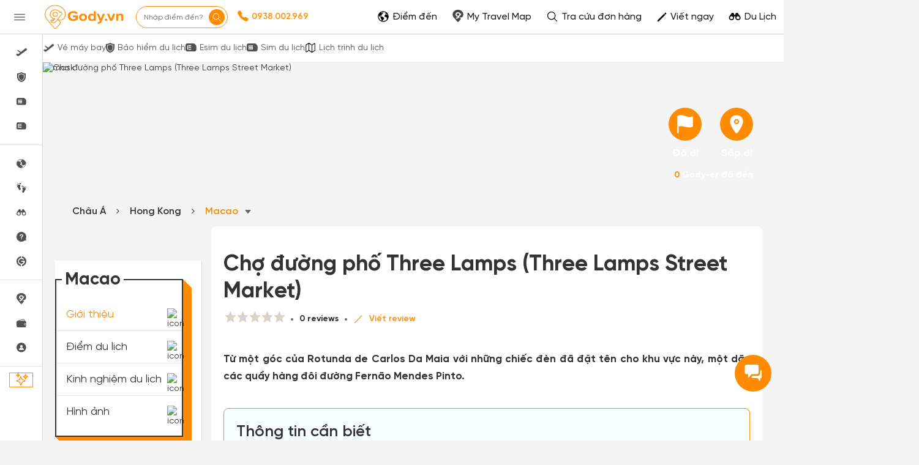

--- FILE ---
content_type: text/html; charset=UTF-8
request_url: https://gody.vn/chau-a/hong-kong/macao/cho-duong-pho-three-lamps-three-lamps-street-market
body_size: 241838
content:
<!DOCTYPE html>
<html lang="vi" prefix="og:http://ogp.me/ns#">

<head>
    <style>
        @font-face {
            font-family: SVN-Gilroy;
            font-style: Regular;
            font-weight: 400;
            font-display: swap;
            src: url('/public/fonts/SVN-Gilroy-Regular.woff2') format("opentype")
        }

        @font-face {
            font-family: SVN-Gilroy;
            font-style: Bold;
            font-weight: 700;
            font-display: swap;
            src: url('/public/fonts/SVN-Gilroy-Bold.woff2') format("opentype")
        }

        @font-face {
            font-family: SVN-Gilroy;
            font-style: Medium;
            font-weight: 500;
            font-display: swap;
            src: url('/public/fonts/SVN-Gilroy-Medium.woff2') format("opentype")
        }

        @font-face {
            font-family: SVN-Gilroy;
            font-style: SemiBold;
            font-weight: 600;
            font-display: swap;
            src: url('/public/fonts/SVN-Gilroy-SemiBold.woff2') format("opentype")
        }

        .navbar-primary,
        body {
            font-family: SVN-Gilroy !important
        }

        .navbar-header a.logo {
            background-image: url(/public/images/logo-new.jpg);
            background-repeat: no-repeat;
            background-position: center center;
            background-size: 130px;
            width: 160px
        }

        .ff-sans {
            font-family: 'SVN-Gilroy', sans-serif !important
        }
    </style>
        <style>
    @font-face{font-family:'FontAwesome';font-display:swap;src:url(/public/v3/fonts/fontawesome-webfont.eot?v=4.7.0);src:url('/public/v3/fonts/fontawesome-webfont.eot?#iefix&v=4.7.0') format('embedded-opentype'),url(/public/v3/fonts/fontawesome-webfont.woff2?v=4.7.0) format('woff2'),url(/public/v3/fonts/fontawesome-webfont.woff?v=4.7.0) format('woff'),url(/public/v3/fonts/fontawesome-webfont.ttf?v=4.7.0) format('truetype'),url('/public/v3/fonts/fontawesome-webfont.svg?v=4.7.0#fontawesomeregular') format('svg');font-weight:400;font-style:normal}@font-face{font-family:SVN-Gilroy;font-style:Regular;font-weight:400;font-display:swap;src:url('/public/fonts/SVN-Gilroy-Regular.woff2') format("opentype")}@font-face{font-family:SVN-Gilroy;font-style:Bold;font-weight:700;font-display:swap;src:url('/public/fonts/SVN-Gilroy-Bold.woff2') format("opentype")}@font-face{font-family:SVN-Gilroy;font-style:Medium;font-weight:500;font-display:swap;src:url('/public/fonts/SVN-Gilroy-Medium.woff2') format("opentype")}@font-face{font-family:SVN-Gilroy;font-style:SemiBold;font-weight:600;font-display:swap;src:url('/public/fonts/SVN-Gilroy-SemiBold.woff2') format("opentype")}.navbar-primary,body{font-family:SVN-Gilroy!important}.box-shadow-1,.box-shadow-default{box-shadow:inset 0 -1px 0 rgb(0 0 0 / 10%)}.border-bottom-shadow-1:last-child{box-shadow:none}.block-content div{font-style:normal;font-weight:400;font-size:14px;line-height:140%;color:#333}.block-content img:not([width]){width:100%!important}.gody-pagination .pagination>.active>a,.gody-pagination ul li.active span{background-color:#ff8c00;border:1px solid #ff8c00;line-height:24px}.gody-pagination .pagination>li:first-child>a,.gody-pagination .pagination>li:last-child>a,.pagination>li:first-child>span,.pagination>li:last-child>span{border-radius:100%}.gody-pagination ul li a,.gody-pagination ul li span{border-radius:100%;margin-right:10px;width:38px;height:38px;text-align:center;background:#fff;border:1px solid #e0e0e0;color:#828282;font-size:16px;line-height:24px;font-weight:500px}.gb-item-border{padding-bottom:24px!important;box-shadow:inset 0 -1px 0 rgba(0,0,0,.1)}.gd-item{border-right:1px solid #e0e0e0}.gd-item:nth-child(3n+3){border-right:1px solid #f4f4f4!important}.list-menu .dropdown{position:relative;display:inline-block}.z-8{z-index:8}.list-menu .dropbtn{color:#fff;padding:13px;border:0;cursor:pointer;display:inline-block}.capitalize-first:first-letter{text-transform:uppercase!important}.fw-700,.fw-700 p{font-weight:700!important}.lh-120\%{line-height:120%!important}.lh-140\%{line-height:140%!important}.box-shadow-primary{box-shadow:inset 0 -2px 0 #ff8c01}.box-shadow-02{box-shadow:inset 0 -1px 0 rgba(0,0,0,.1)}.barr-black{border:2px solid #333}.item-post{border-bottom:.5px solid #bdbdbd}.item-post:last-child{border:.5px solid #fff}.align-self{align-self:flex-end!important}.align-items{align-items:center!important}.fc-828282{color:#828282}.align-self-center{align-self:center!important}input.focus-visible:focus-visible{border:1px solid #ff8c00!important;outline:#ff8c00 solid 1px;border-radius:5px}input.focus-visible:focus,textarea.focus-visible:focus{border:1px solid #ff8c00!important}.slick-item .g-item{width:250px;margin-right:15px}.slick-prev{left:-50px}.slick-next{right:-50px}.slick-next,.slick-prev{font-size:0;line-height:0;position:absolute;top:50%;display:block;width:34px;height:34px;padding:0;-webkit-transform:translate(0,-50%);-ms-transform:translate(0,-50%);transform:translate(0,-50%);cursor:pointer;color:transparent;border:none;outline:0;background:0 0}.slick-item .slick-next:before,.slick-item .slick-prev:before{border-radius:50%;width:34px;height:34px;color:#fff;text-rendering:auto;-moz-osx-font-smoothing:grayscale;transition:opacity .1s linear;margin-top:-6px;box-shadow:0 2px 4px 0 rgb(0 0 0 / 30%);background:#ff8c00;display:inline-block;cursor:pointer;text-align:center}.slick-item .slick-prev:before{content:"\f104";font:700 23px/34px FontAwesome;-webkit-font-smoothing:antialiased;letter-spacing:3px}.slick-item .slick-next:before{content:"\f105";font:700 23px/34px FontAwesome;-webkit-font-smoothing:antialiased}.item-border-top-first:first-child{border-top:1px solid #e5e5e5}.scrollbar-vertical-white::-webkit-scrollbar{width:3px;height:4px}.scrollbar-vertical-white::-webkit-scrollbar-track{background:#fff;box-shadow:inset 0 0 2px rgb(0 0 0 / 10%)}.scrollbar-vertical-white::-webkit-scrollbar-thumb{background:#fff;border:.5px solid #fff}.horizontal-scrolling::-webkit-scrollbar{display:none}.outline-0{outline:0}.outline-none,input.outline-none:focus{outline:0!important}.toggler-go-to-place:hover .Userstyle__UserDropDown{display:block!important}a:hover{text-decoration:none!important}input.invalid-focus-bottom:invalid:focus{border-bottom:1px solid red!important}input.invalid-focus:invalid:focus{border:1px solid red!important}textarea.invalid-focus:invalid:focus{border:1px solid red!important}ul#list-images{padding:0;margin:0}ul#list-images li{width:80px;height:80px;display:inline-block;text-align:center;margin:10px;cursor:pointer;position:relative;vertical-align:top}#list-images .cl,#list-images li a{display:flex;width:100%;height:100%}#list-images li a{background:#fff;flex-direction:column;border-radius:4px;transition:border-color .2s ease-in-out;border:1px dashed #1791f2}#list-images .cl{flex-direction:column;justify-content:center;align-items:center;border:none;background:#fafafa}#list-images li span.title{margin-top:10px;display:block;color:#666;font-size:14px}#list-images li a img{object-fit:cover;object-fit:cover;width:100%;height:100%;opacity:.8}.radio-primary{margin:.5rem}.radio-primary input[type=radio]{position:absolute;opacity:0}.radio-primary input[type=radio]+.radio-label:before{content:"";background:#f4f4f4;border-radius:100%;border:1px solid #b4b4b4;display:inline-block;width:1.4em;height:1.4em;position:relative;top:-.2em;margin-right:1em;vertical-align:top;cursor:pointer;text-align:center;transition:250ms}.radio-primary input[type=radio]:checked+.radio-label:before{background-color:#ff8c00;box-shadow:inset 0 0 0 4px #f4f4f4}.radio-primary input[type=radio]:focus+.radio-label:before{outline:0;border-color:#3197ee}.radio-primary input[type=radio]:disabled+.radio-label:before{box-shadow:inset 0 0 0 4px #f4f4f4;border-color:#b4b4b4;background:#b4b4b4}.radio-primary input[type=radio]+.radio-label:empty:before{margin-right:0}.checkbox+.checkbox,.radio-primary+.radio{margin-top:0!important}.backgroundOverlay-layout{background-color:transparent;position:fixed;top:0;left:0;right:0;bottom:0;display:none}.qu-hover--bg--darken:hover{background-color:rgba(0,0,0,.03)!important}.truncate{display:inline-block;width:250px;white-space:nowrap;overflow:hidden;text-overflow:ellipsis}.truncate+a{display:inline-block;vertical-align:top;margin-top:-1px}.readMore .addText{display:none}.sidebar{will-change:min-height}.gap-10px{gap:10px}.sidebar__inner{transform:translate(0,0);transform:translate3d(0,0,0);will-change:position,transform}@media screen and (max-width:768px){.gody-pagination li.page-item:first-child,.gody-pagination li.page-item:last-child{display:none!important}.xs\:fs-16_5{font-size:16.5px!important}}.fs-16_5{font-size:16.5px!important}.bg-color-red{border-color:red!important}.box-shadow-primary{box-shadow:inset 0 -1px 0 #ff8c00}.bb-f1f1f1{border-bottom:1px solid #f1f1f1!important}.v7-loader{border:4px solid #f3f3f3;border-top:4px solid #3498db;border-radius:50%;width:25px;height:25px;animation:2s linear infinite spin}@keyframes spin{0%{transform:rotate(0)}100%{transform:rotate(360deg)}}html{font-family:sans-serif;-webkit-text-size-adjust:100%;-ms-text-size-adjust:100%}body{margin:0}article,aside,details,figcaption,figure,footer,header,hgroup,main,menu,nav,section,summary{display:block}a{background-color:transparent}b,strong{font-weight:700}h1{margin:.67em 0;font-size:2em}img{border:0}svg:not(:root){overflow:hidden}button,input,optgroup,select,textarea{margin:0;font:inherit;color:inherit}button{overflow:visible}button,select{text-transform:none}button,html input[type="button"],input[type="reset"],input[type="submit"]{-webkit-appearance:button;cursor:pointer}input{line-height:normal}table{border-spacing:0;border-collapse:collapse}td,th{padding:0}*{-webkit-box-sizing:border-box;-moz-box-sizing:border-box;box-sizing:border-box}*:before,*:after{-webkit-box-sizing:border-box;-moz-box-sizing:border-box;box-sizing:border-box}html{font-size:10px;-webkit-tap-highlight-color:rgba(0,0,0,0)}body{font-family:"Helvetica Neue",Helvetica,Arial,sans-serif;font-size:14px;line-height:1.42857143;color:#333;background-color:#fff}input,button,select,textarea{font-family:inherit;font-size:inherit;line-height:inherit}a{text-decoration:none}img{vertical-align:middle}[role="button"]{cursor:pointer}h1,h2,h3,h4,h5,h6,.h1,.h2,.h3,.h4,.h5,.h6{font-family:inherit;font-weight:500;line-height:1.1;color:inherit}h1,.h1,h2,.h2,h3,.h3{margin-top:20px;margin-bottom:10px}h4,.h4,h5,.h5,h6,.h6{margin-top:10px;margin-bottom:10px}h1,.h1{font-size:36px}h2,.h2{font-size:30px}h3,.h3{font-size:24px}h4,.h4{font-size:18px}p{margin:0 0 10px}.text-center{text-align:center}.bg-primary{color:#fff;background-color:#337ab7}ul,ol{margin-top:0;margin-bottom:10px}ul ul,ol ul,ul ol,ol ol{margin-bottom:0}.container{padding-right:15px;padding-left:15px;margin-right:auto;margin-left:auto}@media(min-width:768px){.container{width:750px}}@media(min-width:992px){.container{width:970px}}@media(min-width:1200px){.container{width:1170px}}.container-fluid{padding-right:15px;padding-left:15px;margin-right:auto;margin-left:auto}.row{margin-right:-15px;margin-left:-15px}.col-xs-1,.col-sm-1,.col-md-1,.col-lg-1,.col-xs-2,.col-sm-2,.col-md-2,.col-lg-2,.col-xs-3,.col-sm-3,.col-md-3,.col-lg-3,.col-xs-4,.col-sm-4,.col-md-4,.col-lg-4,.col-xs-5,.col-sm-5,.col-md-5,.col-lg-5,.col-xs-6,.col-sm-6,.col-md-6,.col-lg-6,.col-xs-7,.col-sm-7,.col-md-7,.col-lg-7,.col-xs-8,.col-sm-8,.col-md-8,.col-lg-8,.col-xs-9,.col-sm-9,.col-md-9,.col-lg-9,.col-xs-10,.col-sm-10,.col-md-10,.col-lg-10,.col-xs-11,.col-sm-11,.col-md-11,.col-lg-11,.col-xs-12,.col-sm-12,.col-md-12,.col-lg-12{position:relative;min-height:1px;padding-right:15px;padding-left:15px}@media(min-width:992px){.col-md-1,.col-md-2,.col-md-3,.col-md-4,.col-md-5,.col-md-6,.col-md-7,.col-md-8,.col-md-9,.col-md-10,.col-md-11,.col-md-12{float:left}.col-md-9{width:75%}.col-md-8{width:66.66666667%}.col-md-4{width:33.33333333%}.col-md-3{width:25%}.col-md-2{width:16.66666667%}}table{background-color:transparent}label{display:inline-block;max-width:100%;margin-bottom:5px;font-weight:700}.fade{opacity:0;-webkit-transition:opacity .15s linear;-o-transition:opacity .15s linear;transition:opacity .15s linear}.collapse{display:none}.dropup,.dropdown{position:relative}.dropdown-menu{position:absolute;top:100%;left:0;z-index:1000;display:none;float:left;min-width:160px;padding:5px 0;margin:2px 0 0;font-size:14px;text-align:left;list-style:none;background-color:#fff;-webkit-background-clip:padding-box;background-clip:padding-box;border:1px solid #ccc;border:1px solid rgba(0,0,0,.15);border-radius:4px;-webkit-box-shadow:0 6px 12px rgba(0,0,0,.175);box-shadow:0 6px 12px rgba(0,0,0,.175)}@media(min-width:768px){.navbar-right .dropdown-menu{right:0;left:auto}}.nav{padding-left:0;margin-bottom:0;list-style:none}.nav>li{position:relative;display:block}.nav>li>a{position:relative;display:block;padding:10px 15px}.nav>li>a>img{max-width:none}.navbar{position:relative;min-height:50px;margin-bottom:20px;border:1px solid transparent}@media(min-width:768px){.navbar{border-radius:4px}}@media(min-width:768px){.navbar-header{float:left}}.navbar-collapse{padding-right:15px;padding-left:15px;overflow-x:visible;-webkit-overflow-scrolling:touch;border-top:1px solid transparent;-webkit-box-shadow:inset 0 1px 0 rgba(255,255,255,.1);box-shadow:inset 0 1px 0 rgba(255,255,255,.1)}@media(min-width:768px){.navbar-collapse{width:auto;border-top:0;-webkit-box-shadow:none;box-shadow:none}.navbar-collapse.collapse{display:block!important;height:auto!important;padding-bottom:0;overflow:visible!important}}.container>.navbar-header,.container-fluid>.navbar-header,.container>.navbar-collapse,.container-fluid>.navbar-collapse{margin-right:-15px;margin-left:-15px}@media(min-width:768px){.container>.navbar-header,.container-fluid>.navbar-header,.container>.navbar-collapse,.container-fluid>.navbar-collapse{margin-right:0;margin-left:0}}.navbar-nav{margin:7.5px -15px}.navbar-nav>li>a{padding-top:10px;padding-bottom:10px;line-height:20px}@media(min-width:768px){.navbar-nav{float:left;margin:0}.navbar-nav>li{float:left}.navbar-nav>li>a{padding-top:15px;padding-bottom:15px}}.navbar-nav>li>.dropdown-menu{margin-top:0;border-top-left-radius:0;border-top-right-radius:0}@media(min-width:768px){.navbar-right{float:right!important;margin-right:-15px}}.progress{height:20px;margin-bottom:20px;overflow:hidden;background-color:#f5f5f5;border-radius:4px;-webkit-box-shadow:inset 0 1px 2px rgba(0,0,0,.1);box-shadow:inset 0 1px 2px rgba(0,0,0,.1)}.progress-bar{float:left;width:0;height:100%;font-size:12px;line-height:20px;color:#fff;text-align:center;background-color:#337ab7;-webkit-box-shadow:inset 0 -1px 0 rgba(0,0,0,.15);box-shadow:inset 0 -1px 0 rgba(0,0,0,.15);-webkit-transition:width .6s ease;-o-transition:width .6s ease;transition:width .6s ease}.modal{position:fixed;top:0;right:0;bottom:0;left:0;z-index:1050;display:none;overflow:hidden;-webkit-overflow-scrolling:touch;outline:0}.clearfix:before,.clearfix:after,.dl-horizontal dd:before,.dl-horizontal dd:after,.container:before,.container:after,.container-fluid:before,.container-fluid:after,.row:before,.row:after,.form-horizontal .form-group:before,.form-horizontal .form-group:after,.btn-toolbar:before,.btn-toolbar:after,.btn-group-vertical>.btn-group:before,.btn-group-vertical>.btn-group:after,.nav:before,.nav:after,.navbar:before,.navbar:after,.navbar-header:before,.navbar-header:after,.navbar-collapse:before,.navbar-collapse:after,.pager:before,.pager:after,.panel-body:before,.panel-body:after,.modal-header:before,.modal-header:after,.modal-footer:before,.modal-footer:after{display:table;content:" "}.clearfix:after,.dl-horizontal dd:after,.container:after,.container-fluid:after,.row:after,.form-horizontal .form-group:after,.btn-toolbar:after,.btn-group-vertical>.btn-group:after,.nav:after,.navbar:after,.navbar-header:after,.navbar-collapse:after,.pager:after,.panel-body:after,.modal-header:after,.modal-footer:after{clear:both}.hide{display:none!important}.show{display:block!important}.jq-star{width:100px;height:100px;display:inline-block;cursor:pointer}.jq-star-svg{padding-left:3px;width:100%;height:100%}:root{--primary-color:#ff8c00;--second-color:#ffce00;--third-color:#00beff;--fourth-color:#05469f;--fifth-color:#091e38;--sixth-color:#666;--seventh-color:#eee;--eighth-color:#f8f8f8;--nineth-color:#222;--tenth-color:#ccc;--eleventh-color:#ececec;--twelveth-color:#f5f5f5;--thirteenth-color:rgba(208,32,41,.9);--fourteenth-color:#333;--fifteenth-color:#acacac;--sixteenth-color:#337ab7;--seventeenth-color:#fffae5;--eighteenth-color:#202926;--nineteenth-color:#4267b2;--twentyth-color:#a9a9a9;--twentyoneth-color:#fafafa;--twenty-second-color:#fff4e6;--green-color:#5cb85c;--blue-facebook:#2476f2;--green1-color:#219653;--grayf2-color:#f2f2f2;--graybd-color:#bdbdbd;--gray82-color:#828282;--f9-color:#f9f9f9}.card5{box-shadow:0 1px 2px rgba(0,0,0,.05),0 0 0 1px rgba(63,63,68,.1)!important}.card6,.h\:card6:hover{box-shadow:0 1px #fff inset,0 1px 5px rgba(0,0,0,.2)!important}.bg-primary,.h\:bg-primary:hover{background-color:var(--primary-color)!important}.bg-eighth,.h\:bg-eighth:hover{background-color:var(--eighth-color)!important}.bg-eleventh{background-color:var(--eleventh-color)!important}.bg-white,.h\:bg-white:hover{background-color:#fff!important}.bg-transparent,.h\:bg-transparent:hover{background-color:transparent!important}.ba,.h\:ba:hover{border-style:solid!important;border-width:1px!important}.bt{border-top-style:solid!important;border-top-width:1px!important}.bb,.h\:bb:hover{border-bottom-style:solid!important;border-bottom-width:1px!important}.bn,.h\:bn:hover,.lc\:bn:last-child{border-style:none!important;border-width:0!important}.baw2{border-width:2px!important}.btw4{border-top-width:4px!important}.bc-primary,.h\:bc-primary:hover{border-color:var(--primary-color)!important}.bar-0{border-radius:0!important}.bar-8{border-radius:8px!important}.bar-50{border-radius:50px!important}.bar-circle{border-radius:100%!important}.bs-none{box-shadow:none!important}.fc-white,.h\:fc-white:hover{color:#fff!important}.fc-primary,.h\:fc-primary:hover{color:var(--primary-color)!important}.fc-fourth,.h\:fc-fourth:hover{color:var(--fourth-color)!important}.fc-sixth,.h\:fc-sixth:hover{color:var(--sixth-color)!important}.fc-nineth,.h\:nineth:hover,.h\:fc-nineth:hover{color:var(--nineth-color)!important}.fc-thirteenth,.h\:thirteenth:hover{color:var(--thirteenth-color)!important}.fc-fourteenth,.h\:fourteenth:hover,.h\:fc-fourteenth:hover{color:var(--fourteenth-color)!important}.fc-transparent{color:transparent!important}.c-pointer{cursor:pointer!important}.d-block{display:block!important}.d-flex{display:flex!important}.d-inline-block{display:inline-block!important}.d-none,.a\:d-none:after,.b\:d-none:before,.e\:d-none:empty{display:none!important}.hide{display:none}.fd-row{flex-direction:row!important}.fd-column{flex-direction:column!important}.fw-wrap{flex-wrap:wrap!important}.float-left{float:left!important}.clearfix:after,.clearfix:before{content:'';display:table}.filter-sixth{filter:invert(42%) sepia(3%) saturate(0%) hue-rotate(203deg) brightness(93%) contrast(99%)}.filter-white{filter:invert(100%) sepia(0%) saturate(0%) hue-rotate(153deg) brightness(114%) contrast(101%)}.filter-white{filter:invert(94%) sepia(94%) saturate(22%) hue-rotate(46deg) brightness(106%) contrast(107%)}.filter-black{filter:invert(1) sepia(0) saturate(0) hue-rotate(114deg) brightness(60%) contrast(89%)}.object-cover{object-fit:cover!important}.object-center{object-position:center!important}.o0{opacity:0!important}.outline-none,.h\:outline-none:hover,.f\:outline-none:focus,.a\:outline-none:active,.v\:outline-none:visited{outline:0!important}.overflow-hidden{overflow:hidden!important}.ps-absolute{position:absolute!important}.ps-relative{position:relative!important}.t0{top:0!important}.r0{right:0!important}.l0{left:0!important}.b0{bottom:0!important}.t4{top:4px!important}.l18{left:18px}.m-0{margin:0!important}.mt-0{margin-top:0!important}.mr-0{margin-right:0!important}.mb-0{margin-bottom:0!important}.ml-0{margin-left:0!important}.mb-1{margin-bottom:1px!important}.mt-5{margin-top:5px!important}.mr-5{margin-right:5px!important}.mb-5{margin-bottom:5px!important}.ml-5{margin-left:5px!important}.mt-7{margin-top:7px!important}.mr-8{margin-right:8px!important}.mt-10{margin-top:10px!important}.mr-10{margin-right:10px!important}.mb-10{margin-bottom:10px!important}.ml-10{margin-left:10px!important}.mt-12{margin-top:12px!important}.mb-12{margin-bottom:12px!important}.ml-12{margin-left:12px!important}.mt-15{margin-top:15px!important}.mr-15{margin-right:15px!important}.mt-20{margin-top:20px!important}.mr-20{margin-right:20px!important}.mb-20{margin-bottom:20px!important}.ml-20{margin-left:20px!important}.mt-25{margin-top:25px!important}.ml-25{margin-left:25px!important}.mt-30{margin-top:30px!important}.mr-30{margin-right:30px!important}.mb-30{margin-bottom:30px!important}.ml-30{margin-left:30px!important}.mtn-1{margin-top:-1px!important}.mtn-2{margin-top:-2px!important}.mtn-3{margin-top:-3px!important}.mtn-4{margin-top:-4px!important}.mrn-6{margin-right:-6px!important}.p-0{padding:0!important}.pt-0{padding-top:0!important}.pl-0{padding-left:0!important}.px-0{padding-left:0!important;padding-right:0!important}.py-0{padding-top:0!important;padding-bottom:0!important}.pr-1{padding-right:1px!important}.pt-2{padding-top:2px!important}.pt-5{padding-top:5px!important}.pr-5{padding-right:5px!important}.pb-5{padding-bottom:5px!important}.pl-5{padding-left:5px!important}.px-6{padding-left:6px!important;padding-right:6px!important}.py-6{padding-top:6px!important;padding-bottom:6px!important}.p-8{padding:8px!important}.pr-8{padding-right:8px!important}.p-10{padding:10px!important}.pt-10{padding-top:10px!important}.pb-10{padding-bottom:10px!important}.pl-10{padding-left:10px!important}.px-10{padding-left:10px!important;padding-right:10px!important}.py-10{padding-top:10px!important;padding-bottom:10px!important}.px-12{padding-left:12px!important;padding-right:12px!important}.pr-15{padding-right:15px!important}.pl-15{padding-left:15px!important}.p-16{padding:16px!important}.p-20{padding:20px!important}.pt-20{padding-top:20px!important}.pr-20{padding-right:20px!important}.pb-20{padding-bottom:20px!important}.pl-20{padding-left:20px!important}.px-20{padding-left:20px!important;padding-right:20px!important}.px-25{padding-left:25px!important;padding-right:25px!important}.pt-30{padding-top:30px!important}.pb-30{padding-bottom:30px!important}.pt-40{padding-top:40px!important}.t-all{transition-property:all}.t-delay-0{transition-delay:0s}.t-duration-slow{transition-duration:0.25s}.fs-10{font-size:10px!important}.fs-12{font-size:12px!important}.fs-14{font-size:14px!important}.fs-15{font-size:15px!important}.fs-16{font-size:16px!important}.fs-18{font-size:18px!important}.fs-20{font-size:20px!important}.fs-24{font-size:24px!important}.fs-26{font-size:26px!important}.fs-28{font-size:28px!important}.fs-36{font-size:36px!important}.fw-normal{font-weight:400}.fw-bold{font-weight:700}.fw-400{font-weight:400}.fw-500{font-weight:500}.fw-600{font-weight:600}.fw-700{font-weight:700}.tt-capitalize{text-transform:capitalize}.td-none,.h\:td-none:hover,.f\:td-none:focus{text-decoration:none!important}.ta-center{text-align:center!important}.ta-right{text-align:right}.ta-justify{text-align:justify}.ow-break-word{overflow-wrap:break-word;word-wrap:break-word}.lh-36{line-height:36px!important}.lh-38{line-height:38px!important}.lh-40{line-height:40px!important}.lh-50{line-height:50px!important}.lh-lg{line-height:1.61538462!important}.jc-center{justify-content:center!important}.jc-end{justify-content:flex-end!important}.jc-space-between{justify-content:space-between!important}.ai-center{align-items:center!important}.ai-end{align-items:flex-end!important}.va-middle{vertical-align:middle}.w-auto{width:auto!important}.w-14{width:14px!important}.w-16{width:16px!important}.w-18{width:18px!important}.w-20{width:20px!important}.w-28{width:28px!important}.w-30{width:30px!important}.w-34{width:34px!important}.w-50{width:50px!important}.w-130{width:130px!important}.w-250{width:250px!important}.w-300{width:300px!important}.w-25\%-5{width:calc(25% - 5px)!important}.w-fit{width:100%!important}.wmn-120{min-width:120px!important}.wmn-136{min-width:136px!important}.wmn-1170{min-width:1170px!important}.wmn-1260{min-width:1260px!important}.h-16{height:16px!important}.h-26{height:26px!important}.h-36{height:36px!important}.h-38{height:38px!important}.h-40{height:40px!important}.h-42{height:42px!important}.h-44{height:44px!important}.h-50{height:50px!important}.h-fit{height:100%!important}.z-8{z-index:8}.truncate-line{display:block;display:-webkit-box;-webkit-box-orient:vertical;overflow:hidden;text-overflow:ellipsis}.lineclamp1{-webkit-line-clamp:1}.lineclamp2{-webkit-line-clamp:2}.d-after-none:after{display:none!important}.d-before-none:before{display:none!important}.cursor-pointer{cursor:pointer!important}.navbar-header a.logo{background-image:url(/public/images/logo-new.jpg);background-repeat:no-repeat;background-position:center center;background-size:130px;width:160px}.ff-sans{font-family:'SVN-Gilroy',sans-serif!important}.modal.modal__va-middle{text-align:center;padding:0!important}.navbar-primary{font-family:'SVN-Gilroy',sans-serif!important}.navbar-primary a{color:#666!important}.dest-details{padding-top:56px}.dest-details .navbar-primary{position:fixed;top:0;z-index:9;width:100%;min-height:inherit;height:56px}.dest-details .navbar-primary .navbar-header{height:56px!important}.navbar-header a.logo{display:block;height:100%!important}.navbar.navbar-primary .navbar-nav>li>a{padding-top:20px!important;padding-bottom:12px!important}.navbar.navbar-primary .navbar-nav>li>a:hover,.navbar.navbar-primary .navbar-nav>li>a:active,.navbar.navbar-primary .navbar-nav>li>a:focus,.navbar.navbar-primary .navbar-nav>li>a:visited{background:transparent!important;outline:0}.navbar-primary .nav.navbar-right>li>a{padding-top:1px!important;padding-bottom:1px!important}.navbar-primary .nav.navbar-right>li>a.active,.navbar-primary .nav.navbar-right>li>a:active,.navbar-primary .nav.navbar-right>li>a:hover,.navbar-primary .nav.navbar-right>li>a:focus,.navbar-primary .nav.navbar-right>li>a:visited{background:transparent!important;outline:0}::-webkit-scrollbar{width:8px;background-color:#f4f4f4!important}::-webkit-scrollbar-thumb{background-color:#999;border-radius:10px;height:50px}::-webkit-scrollbar-track{border-radius:10px}::-webkit-scrollbar:horizontal{height:8px}a,.btn-link{color:#ff8c00}.overflow-hidden{overflow:hidden}.bg-white{background-color:#fff}.fc-black{color:#000}.fc-white{color:#fff}.fw-bold{font-weight:700}.fw-normal{font-weight:400}.fs-14{font-size:14px}.fs-20{font-size:20px}.ps-absolute{position:absolute}.ps-relative{position:relative}.c-pointer{cursor:pointer}.t0{top:0}.r0{right:0}.b0{bottom:0}.l0{left:0}.bar-50{border-radius:50px;-webkit-border-radius:50px;-moz-border-radius:50px}.bar-circle{border-radius:100%;-webkit-border-radius:100%;-moz-border-radius:100%}.py-0{padding-top:0;padding-bottom:0}.px-0{padding-left:0;padding-right:12px}.w-28{width:28px}.h-fit{height:100%}.d-block{display:block}.va-middle{vertical-align:middle}.mt-0{margin-top:0px!important}.mt-5{margin-top:5px!important}.mt-10{margin-top:10px!important}.mt-15{margin-top:15px!important}.mt-20{margin-top:20px!important}.mt-25{margin-top:25px!important}.mt-30{margin-top:30px!important}.mr-0{margin-right:0px!important}.mr-5{margin-right:5px!important}.mr-10{margin-right:10px!important}.mr-15{margin-right:15px!important}.mr-20{margin-right:20px!important}.mr-30{margin-right:30px!important}.mb-0{margin-bottom:0px!important}.mb-5{margin-bottom:5px!important}.mb-10{margin-bottom:10px!important}.mb-20{margin-bottom:20px!important}.mb-30{margin-bottom:30px!important}.ml-0{margin-left:0px!important}.ml-5{margin-left:5px!important}.ml-10{margin-left:10px!important}.ml-20{margin-left:20px!important}.ml-25{margin-left:25px!important}.ml-30{margin-left:30px!important}.pt-0{padding-top:0px!important}.pt-5{padding-top:5px!important}.pt-10{padding-top:10px!important}.pt-20{padding-top:20px!important}.pt-30{padding-top:30px!important}.pt-40{padding-top:40px!important}.pr-5{padding-right:5px!important}.pr-15{padding-right:15px!important}.pr-20{padding-right:20px!important}.pb-5{padding-bottom:5px!important}.pb-10{padding-bottom:10px!important}.pb-20{padding-bottom:20px!important}.pb-30{padding-bottom:30px!important}.pl-0{padding-left:0px!important}.pl-5{padding-left:5px!important}.pl-10{padding-left:10px!important}.pl-15{padding-left:15px!important}.pl-20{padding-left:20px!important}.slick-slider{position:relative;display:block;box-sizing:border-box;-webkit-touch-callout:none;-webkit-user-select:none;-khtml-user-select:none;-moz-user-select:none;-ms-user-select:none;user-select:none;-ms-touch-action:pan-y;touch-action:pan-y;-webkit-tap-highlight-color:transparent}.slick-list{position:relative;overflow:hidden;display:block;margin:0;padding:0}.slick-slider .slick-track,.slick-slider .slick-list{-webkit-transform:translate3d(0,0,0);-moz-transform:translate3d(0,0,0);-ms-transform:translate3d(0,0,0);-o-transform:translate3d(0,0,0);transform:translate3d(0,0,0)}.slick-track{position:relative;left:0;top:0;display:block}.slick-track:before,.slick-track:after{content:"";display:table}.slick-track:after{clear:both}.slick-loading .slick-track{visibility:hidden}.slick-slide{float:left;height:100%;min-height:1px;display:none}.slick-slide img{display:block}.slick-initialized .slick-slide{display:block}.slick-loading .slick-slide{visibility:hidden}.text-center{text-align:center}section{padding-top:40px;padding-bottom:40px}.navbar.navbar-primary{background-color:#EF0E0E;border:none;border-radius:0;min-height:55px}.navbar.navbar-primary .navbar-nav>li>a{color:#fff;padding-top:16px;padding-bottom:15px;border-bottom:4px solid transparent;-webkit-transition:all 0.2s;-moz-transition:all 0.2s;-ms-transition:all 0.2s;-o-transition:all 0.2s;transition:all 0.2s}.logo{display:inline-block;padding:10px 20px 10px 0;height:50px}.navbar-primary .nav.navbar-right>li>a{padding-top:7px;padding-bottom:8px;border:none!important}footer{padding:0}.dest-details{background:#F4F4F4}.dest-details .navbar{margin-bottom:0}.navbar{margin-bottom:0}.block-content div:not(.collapse),.block-content p,.block-content li,.block-content table,.block-content>span,.post-description{color:#333;font-style:normal;font-weight:400;font-size:17px;line-height:28px;margin:18px 0;text-align:justify;display:block;word-wrap:break-word}.block-content li{display:list-item;margin: 10px 0;}.block-content img:not([width]){width:100%!important;border-radius:5px}.block-content p img,.block-content h1 img,.block-content h2 img,.block-content h3 img,.block-content h4 img,.block-content h5 img,.block-content h6 img{height:auto!important}.block-content p img{max-width:764px!important;display:block;margin-left:auto;margin-right:auto}.fa{display:inline-block;font:normal normal normal 14px/1 FontAwesome;font-size:inherit;text-rendering:auto;-webkit-font-smoothing:antialiased;-moz-osx-font-smoothing:grayscale}.fa-facebook-f:before,.fa-facebook:before{content:"\f09a"}.fa-angle-right:before{content:"\f105"}.fa-youtube-play:before{content:"\f16a"}.fa-instagram:before{content:"\f16d"}.slick-slider{position:relative;display:block;box-sizing:border-box;-webkit-user-select:none;-moz-user-select:none;-ms-user-select:none;user-select:none;-webkit-touch-callout:none;-khtml-user-select:none;-ms-touch-action:pan-y;touch-action:pan-y;-webkit-tap-highlight-color:transparent}.slick-list{position:relative;display:block;overflow:hidden;margin:0;padding:0}.slick-slider .slick-track,.slick-slider .slick-list{-webkit-transform:translate3d(0,0,0);-moz-transform:translate3d(0,0,0);-ms-transform:translate3d(0,0,0);-o-transform:translate3d(0,0,0);transform:translate3d(0,0,0)}.slick-track{position:relative;top:0;left:0;display:block}.slick-track:before,.slick-track:after{display:table;content:''}.slick-track:after{clear:both}.slick-loading .slick-track{visibility:hidden}.slick-slide{display:none;float:left;height:100%;min-height:1px}.slick-slide img{display:block}.slick-initialized .slick-slide{display:block}.slick-loading .slick-slide{visibility:hidden}.block-content figure figcaption{position:relative;z-index:1;display:block;text-align:center;margin:10px 0;color:#333;font-size:13px;font-style:italic;outline:transparent solid 0;line-height:22px}
</style>


<!-- <link rel="stylesheet" href="/public/v7/css/post-detail.css?v=1391"> -->

    <link rel="preload" as="image" href="https://h3jd9zjnmsobj.vcdn.cloud/public/v7/plan/plan-icon-09.png">
    <meta http-equiv="Content-Type" content="text/html; charset=UTF-8">
    <!-- Meta, title, CSS, favicons, etc. -->
    <meta charset="utf-8">
    <meta http-equiv="X-UA-Compatible" content="IE=edge">
    <meta name="viewport" content="width=device-width, initial-scale=1.0, maximum-scale=2.0">
    <title>Chợ đường phố Three Lamps (Three Lamps Street Market) Macao, Hong Kong</title>
    <meta name="google-signin-client_id" content="781388682859-1b5bt66h15s182g4r0u3eacro916vice.apps.googleusercontent.com">
    <meta name="google-site-verification" content="jdgOqwLpyTjqC8ImcawnRHQOGkJtx2OcVD9KPSJ6irc" />
    <meta http-equiv="Permissions-Policy" content="interest-cohort=()">
    <meta name="zalo-platform-site-verification" content="Re-w6vEIC39GZvW9YhiUKM2Qk5oCv6i6CJC" />
        <meta name="pagination" value="0" />

            
        <meta name="robots" content="index, follow">
    
            
    <meta property="og:locale" content="vi_VN" />
            <meta name="description" content="Thông tin giới thiệu, hình ảnh, địa chỉ, giá vé tham quan Chợ đường phố Three Lamps (Three Lamps Street Market) Macao, Hong Kong">
        
    
    
            <meta property="article:published_time" content="2019-10-28 17:11:06+07:00" />
            <meta property="article:modified_time" content="2020-08-10 15:41:10+07:00" />
    

                    <link rel="canonical" href="https://gody.vn/chau-a/hong-kong/macao/cho-duong-pho-three-lamps-three-lamps-street-market" />
        
    <meta property="og:image:width" content="600" />
    <meta property="og:image:height" content="315" />
    <meta property="fb:app_id" content="198019300682232" />

        <meta property="og:image" content="https://media.gody.vn/images/macao/cho-duong-pho-three-lamps-three-lamps-street-market/4ee25f919742fc22c7a6e9015a8ca21f529fccb6.jpg" />
    
    <meta name="csrf-token" content="RlwUjZ2T6PxQMvLrIN7o3zPktOLsfZlBZviQFf4k">
    <meta property="og:url" content="" />
    <meta property="og:type" content="website" />
    <meta name="twitter:card" content="summary_large_image">

        <meta name="twitter:image" content="https://media.gody.vn/images/macao/cho-duong-pho-three-lamps-three-lamps-street-market/4ee25f919742fc22c7a6e9015a8ca21f529fccb6.jpg">
    
        <meta property="og:title" content="Chợ đường phố Three Lamps (Three Lamps Street Market) Macao, Hong Kong" />
    <meta name="twitter:title" content="Chợ đường phố Three Lamps (Three Lamps Street Market) Macao, Hong Kong">
    <meta property="og:image:alt" content="Chợ đường phố Three Lamps (Three Lamps Street Market) Macao, Hong Kong">
    
        <meta property="og:description" content="Thông tin giới thiệu, hình ảnh, địa chỉ, giá vé tham quan Chợ đường phố Three Lamps (Three Lamps Street Market) Macao, Hong Kong" />
    
    <meta property="og:ttl" content="2419200" />

            
    
    
    <link rel="icon" href="https://gody.vn/public/images/icon-1.png?v=1391">

    
    <!-- Google Tag Manager -->
<script>(function(w,d,s,l,i){w[l]=w[l]||[];w[l].push({'gtm.start':
    new Date().getTime(),event:'gtm.js'});var f=d.getElementsByTagName(s)[0],
    j=d.createElement(s),dl=l!='dataLayer'?'&l='+l:'';j.defer=true;j.src=
    'https://www.googletagmanager.com/gtm.js?id='+i+dl;f.parentNode.insertBefore(j,f);
    })(window,document,'script','dataLayer','GTM-TKXB6NT');</script>
    <!-- End Google Tag Manager -->

    <!-- gl tix -->
        <!-- gl tix -->

    <!-- up -->
    <style>
        body.dest-details {
            padding-top: 0 !important;
        }
        body {
            overflow-x: hidden;
        }
    </style> 
    <!-- up -->

        </head>

<body class="desktop v7 dest-details ">
    

    <!-- Google Tag Manager (noscript) -->
    <noscript><iframe src="https://www.googletagmanager.com/ns.html?id=GTM-TKXB6NT" height="0" width="0" style="display:none;visibility:hidden"></iframe></noscript>
    <!-- End Google Tag Manager (noscript) -->

        <header>
        <!-- include('v3.layouts.v7.header_menu_layout') -->
        <!-- home -->

<div class="navbar navbar-primary bg-white " data-type="navbar-primary" style="position: unset; border-bottom: 1px solid #D9D9D9;">
    <div class="container-fluid wmn-1500 pr-5 ps-relative" style="border-bottom: 1px solid #f1f1f1;">
        <div class="navbar-header h-42 mr-5 d-flex ai-center">
            <button type="button" class="btn btn-default bn bg-transparent h:bg-seventh menu-icon" style="padding: 5px; border-radius: 5px; margin-right: 8px;" onclick="toggleSidebarMenu()">
                <img src="/public/v6/js/ionicons/5.5.2/svg/menu-outline.svg" alt="Menu icon" class="ml-0 filter-sixth" width="24">
            </button>
            <a href="/" class="logo" aria-label="Logo" alt="Logo"></a>
        </div>

        <div class="collapse navbar-collapse px-0 d-flex d-after-none d-before-none jc-space-between ai-center" id="bs-example-navbar-collapse-1" style="display: flex!important;">
            <ul class="nav navbar-nav p-0 m-0">
                <li class="ps-relative main-menu-search-wrapper ml-0 h-fit d-flex ai-center">
                    <label for="search-header-2" id="search-header" class="c-pointer bar-50 bc-primary ba d-flex ai-center jc-space-between fc-sixth fw-normal h-36 w-150 pl-12 fs-12 pr-4 mb-0">
                        <span>Nhập điểm đến?</span>
                        <div class="bar-circle bg-primary d-flex ai-center jc-center p-5">
                            <img src="/public/v6/js/ionicons/5.5.2/svg/search-outline.svg" alt="Search icon" class="ml-0 w-16 filter-white">
                        </div>
                    </label>
                </li>
                <li>
                    <div class="h-36 d-flex ai-center ml-15">
                        <a href="tel:0938.002.969">
                            <!-- <img src="/public/v8/img/phone-icon.svg" style="margin-top:-2px" /> -->
                             <img src="/public/v6/js/ionicons/5.5.2/svg/call.svg" alt="Icon" class="mtn-3 filter-primary" width="20">
                             <span class="fc-primary fw-600">0938.002.969</span>
                        </a>
                    </div>
                </li>
            </ul>

            <nav>
                <ul class="nav navbar-nav navbar-right mrn-6 d-flex ai-center">
                    <li class="py-0 px-0 h:bg-grayf2 bar-50 h-42 px-12 t-all t-duration-slow mr-0">
                        <a class="h-fit text-center p-0 fc-sixth bg-transparent d-flex fw-500 ai-center jc-center px-0 mt-0 w-auto c-pointer" style="display: flex;" href="https://gody.vn/diem-den">
                            <img src="/public/v6/js/ionicons/5.5.2/svg/earth.svg" alt="Icon" class="w-20 mtn-3 mr-5" width="20" height="20" />
                            <p class="m-0 p-0 fs-16 fc-nineth">Điểm đến</p>
                        </a>
                    </li>
                    <li class="py-0 px-0 h:bg-grayf2 bar-50 h-42 px-12 t-all t-duration-slow mr-0">
                        <a class="h-fit text-center p-0 fc-sixth bg-transparent d-flex fw-500 ai-center jc-center px-0 mt-0 w-auto c-pointer" style="display: flex;" href="https://gody.vn/ban-do-du-lich/viet-nam">
                            <img class="w-20 mtn-4 filter-black va-middle mr-5" alt="Icon" src="/public/v6/images/logo-filled-100x100.png"  width="20" height="20">
                            <p class="m-0 p-0 fs-16 fc-nineth">My Travel Map</p>
                        </a>
                    </li>

                     <li class="py-0 px-0 h:bg-grayf2 bar-50 h-42 px-12 t-all t-duration-slow mr-0">
                        <a class="h-fit text-center p-0 fc-sixth bg-transparent d-flex fw-500 ai-center jc-center px-0 mt-0 w-auto c-pointer" style="display: flex;" href="#modal-login" data-toggle="modal">
                            <img src="/public/v6/js/ionicons/5.5.2/svg/search-outline.svg" alt="Icon" class="w-20 mtn-3 mr-5" width="20" height="20" />
                            <p class="m-0 p-0 fs-16 fc-nineth">Tra cứu đơn hàng</p>
                        </a>
                    </li>

                    <li class="dropdown nav-add-box py-0 pr-1 pl-5 h:bg-grayf2 bar-50 px-12 t-all t-duration-slow">
                        <button type="button" data-toggle="dropdown" aria-haspopup="true" aria-expanded="false" class="nav-button-add fw-500 bg-transparent py-0 px-0 h-fit d-flex ai-center jc-center c-pointer bn bs-none" style="display: flex;">
                            <img src="/public/v6/js/ionicons/5.5.2/svg/pencil.svg" alt="Icon" class="w-18 mb-1 mr-5" width="18" height="18" />
                            <p class="m-0 p-0 fs-16 fc-nineth">Viết ngay</p>
                        </button>

                        <ul class="dropdown-menu bar-0 mtn-1 " aria-labelledby="nav-button-add">
    <!-- <li class="ps-absolute w-10 h-10 baw1 bas-solid bc-tenth r12 tn6 rotate-1/8 bg-white brs-unset bbs-unset zn-1"></li> -->
    <li class="mt-10">
        <a href="https://gody.vn/blog/viet-bai/note" class="fc-sixth" id=" " style="color: #ff8c00 !important;">
            <img src="/public/v6/js/ionicons/5.5.2/svg/create-outline.svg" class="filter-primary w-24 mr-8">Chia sẻ trải nghiệm & review
        </a>
    </li>

    
    <li class="mt-10">
        <a href="https://gody.vn/photo-blog/dang-bai/note" class="fc-sixth" id=" ">
            <img src="/public/v6/js/ionicons/5.5.2/svg/image-outline.svg" class="filter-sixth w-24 mr-8">Chia sẻ hình ảnh
        </a>
    </li>

    <li class="mt-10">
        <a href=/facebook/login?modal=modal-fetch-fb class="fc-sixth" id=" ">
            <img src="/public/v6/js/ionicons/5.5.2/svg/images-outline.svg" class="filter-sixth w-24 mr-8">Chia sẻ hình từ Facebook
        </a>
    </li>

    <li class="mt-10 mb-10">
        <a href="https://gody.vn/hoi-dap" class="fc-sixth" id=" ">
            <img src="/public/v6/js/ionicons/5.5.2/svg/people-outline.svg" class="filter-sixth w-24 mr-8">Hỏi đáp du lịch
        </a>
    </li>

    <li class="mt-10 mb-10">
        <a href="https://gody.vn/lich-trinh-du-lich" class="fc-sixth" id=" ">
            <img src="/public/v6/js/ionicons/5.5.2/svg/footsteps-outline.svg" class="filter-sixth w-24 mr-8">Lập & chia sẻ hành trình
        </a>
    </li>

    </ul>
                        <style>
                        .nav-add-box{height: 42px;padding: 5px;}
                        .nav-add-box ul.dropdown-menu{margin-top:-1px;border-radius:0;}
                        .nav-add-box ul.dropdown-menu:before{content:'';display:block;width:10px;height:10px;position:absolute;border:1px solid #ccc;right:12px;top:-5px;transform:rotate(45deg);background:#fff;border-right-color:transparent;border-bottom-color:transparent;z-index:-1}
                        .nav-add-box ul li{margin-top:10px;}
                        </style>
                    </li>

                    <li class="py-0 px-0 ml-0 h:bg-grayf2 bar-50 h-42 px-12 t-all t-duration-slow">
                        <a href="https://gody.vn/du-lich" class="h-fit text-center p-0 fc-sixth bg-transparent d-flex fw-500 ai-center jc-center px-0 mt-0 w-auto c-pointer" style="display: flex;" title="Du Lịch">
                            <img src="/public/v8/img/binoculars.svg" alt="Icon" class="w-20 mtn-3 mr-6" width="20" height="20" />
                            <p class="m-0 p-0 fs-16 fc-nineth">Du Lịch</p>
                        </a>
                    </li>

                                        <li class="py-0 px-0 ml-0 h:bg-grayf2 bar-50 h-42 px-12 t-all t-duration-slow">
                        <a class="h-fit text-center p-0 fc-sixth bg-transparent notification-bell d-flex fw-500 ai-center jc-center px-0 mt-0 w-auto c-pointer" style="display: flex;" href="#modal-login" data-toggle="modal" role="button" aria-haspopup="true" aria-expanded="false" title="Thông báo">
                        <img src="/public/v6/js/ionicons/5.5.2/svg/notifications.svg" alt="Icon" class="w-18 mr-5 mb-1" width="18" height="18"/>
                        <p class="m-0 p-0 fs-16 fc-nineth">Thông báo</p>
                        <span class="notification-bell-count text-center ps-absolute fs-10 bg-primary fc-white bar-circle t4 l18 w-16 h-16 lh-lg hide">1</span>
                        </a>
                    </li>
                    
                    <li class="dropdown d-flex ai-center jc-center mr-20 ml-0 h-42 px-12 js-ignore-hide ">
                                                <button type="button" class="outline-none bn clearfix fc-sixth bg-transparent h:bg-seventh bar-50 px-10 py-6 mr-0 d-flex fw-500 ai-center jc-center" aria-label="Đăng nhập" data-toggle="dropdown" id="dang-nhap-header">
                            <!-- <img src="/public/v6/js/ionicons/5.5.2/svg/menu-outline.svg" alt="Menu" width="18" height="18" class="w-18 mr-8 mb-1" /> -->
                            <img src="/public/v6/js/ionicons/5.5.2/svg/person-circle-outline.svg" alt="Person" width="28" height="28" class="w-28 mb-1" />
                        </button>
                        
                        <ul class="dropdown-menu account-dropdown bar-8 w-250 card6 bn mt-7">
                            <li class="ps-absolute w-10 h-10 baw1 bas-solid bc-tenth r12 tn6 rotate-1/8 bg-white brs-unset bbs-unset zn-1"></li>
                                                        <li>
                                <a href="#modal-login" data-toggle="modal" class="fc-fourteenth py-10 px-15 fw-500">Đăng ký / Đăng nhập</a>
                            </li>
                            <li class="d-none">
                                <a href="https://gody.vn/dang-ky" class="fc-fourteenth py-10 px-15">Đăng ký</a>
                            </li>
                            <li class="bt bc-eleventh mt-6 mb-6"></li>
                            
                            
                            <li>
                                <a href="https://gody.vn/ban-do-du-lich/viet-nam" id="cap-nhat-mytravelmap-trong-profile" class="fc-fourteenth py-10 px-15">My Travel Map</a>
                            </li>

                            <li>
                                <a href="https://gody.vn/vi-du-lich" class="fc-fourteenth py-10 px-15">Ví du lịch</a>
                            </li>
                            
                                                    </ul>
                    </li>

                    
                    <li class="dropdown create-map-success-alert" style="height: 56px;">
                        <ul class="dropdown-menu" style="z-index: 1;">
                        <button class="close" style="top:8px;right:12px;position:absolute;"><span aria-hidden="true">×</span></button>
                        <script>
                        document.querySelector(".create-map-success-alert .close").addEventListener("click", function(){
                            document.querySelector(".create-map-success-alert .dropdown-menu").style.display = 'none';
                        });
                        </script>
                        <p style="margin-bottom:6px;text-align:center;"><b>Chúc mừng!</b>!</p>
                        <p style=" text-align:center;color:#ff8c00;font-size:30px;margin:0;"><i class="fa fa-bell-o" aria-hidden="true"></i></p>
                        <p style="margin:0;line-height:23px; text-align: center;">Bạn đã có 20,000VND trong tài khoản. <a href="https://gody.vn/qua-tang" class="fc-nineth fw-bold">Bạn muốn sử dụng ngay ?</a></p>
                        </ul>
                        <style>
                        .create-map-success-alert .dropdown-menu:before{content:'';display:block;width:10px;height:10px;position:absolute;border:1px solid #ccc;right:12px;top:-5px;transform:rotate(45deg);background:#fff;border-right-color:transparent;border-bottom-color:transparent;z-index:-1}
                        .create-map-success-alert .dropdown-menu{margin-right:3px;margin-top:-1px !important;border-top-left-radius:4px !important;border-top-right-radius:4px!important; min-width:300px; padding:15px;}
                        </style>
                    </li>
                </ul>
            </nav>
        </div>
    </div>
</div>



                        <div class="d hide">
            <div style="background-color: #f7b15c !important;" class="w-fit d-flex ai-center jc-center h-40">
    <a href="https://gody.vn/bao-hiem-du-lich?utm_source=baohiemdulich.baohiemdulich&amp;utm_medium=baohiemdulich.banner&amp;utm_campaign=baohiemdulich.baohiemdulich&amp;utm_id=baohiemdulich" class="w-fit d-flex ai-center jc-center fc-fourteenth" style="gap: 5px;">
        <img src="/public/images/blinking_new.gif" alt="new" class="w-34" width="34" height="34">
        <strong class="pt-2">Áp mã <span style="color: red;">HIGODY10</span></strong>
        <span class="pt-2">-</span>
        <span class="pt-2">Giảm 10% cho dịch vụ bảo hiểm du lịch, sim du lịch, eSIM quốc tế. </span>
        <span d-class="ml-5 btn card8 px-20 d-flex ai-center jc-center lh-24 h:bg-tenth bg-primary h-30" class="pt-5" style="color: #828282;">
            <ion-icon name="chevron-forward-outline" style="font-size: 20px;" role="img" class="md flip-rtl hydrated"></ion-icon>
        </span>
    </a>
</div>
                    </div>
        
                        <section class="bg-white p-0 m-0 global-nav-service" style="position: unset;top: 56px;z-index: 3;width: 100%;border-top: 1px solid #f1f1f1;border-bottom: 1px solid #f1f1f1;">
            <style>
    .h-fc-primary-hb:hover {}
    .h-fc-primary-hb:hover a, .h-fc-primary-hb:hover ion-icon {
        color: #FF8C01 !important;
    }
    /* .h-fc-primary-hb:hover img{
        filter: brightness(0) saturate(100%) invert(62%) sepia(18%) saturate(7038%) hue-rotate(358deg) brightness(100%) contrast(106%) !important;
    } */
</style>
<div class="container">
    <div class="row">
        <div class="col-md-12">
            <!-- --> 
            <div class="w-fit d-flex ai-center" style="height: 44px;">
                <div class="d-flex w-fit ta-center ai-center jc-center menu-top-services" id="elements-services" style="gap: 40px;">
                    <div class="d-flex ta-center ai-center   h-fc-primary-hb">
                        <img src="/public/v8/img/sidebar/plane.svg" alt="Icon" width="19">
                        <a href="https://gody.vn/ve-may-bay" class="fs-14 fw-400 ml-5 " style="color: #515151;">Vé máy bay</a>
                    </div>
                                        <div class="d-flex ta-center ai-center ws-nowrap  h-fc-primary-hb">
                        <img src="/public/v8/img/sidebar/shield.svg" alt="Icon" width="14" style="margin-top: -3px">
                        <a href="https://gody.vn/bao-hiem-du-lich" class="fs-14 fw-400 ml-5 " style="color: #515151;">Bảo hiểm du lịch</a>
                    </div>
                    <div class="d-flex ta-center ai-center ws-nowrap  h-fc-primary-hb">
                        <img src="/public/v8/img/sidebar/esim.svg" alt="Icon" width="18" style="margin-top: -3px">
                        <a href="https://gody.vn/esim" class="fs-14 fw-400 ml-5 " style="color: #515151;">Esim du lịch</a>
                    </div>


                    <div class="d-flex ta-center ai-center ws-nowrap  h-fc-primary-hb">
                        <img src="/public/v8/img/sidebar/sim.svg" alt="Icon" width="18" style="margin-top: -3px">
                        <a href="https://gody.vn/sim" class="fs-14 fw-400 ml-5 " style="color: #515151;">Sim du lịch</a>
                    </div>

                    
                    <div class="d-flex ta-center ai-center ws-nowrap mr-10  h-fc-primary-hb">
                        <img src="/public/v6/js/ionicons/5.5.2/svg/map-outline.svg" alt="Icon" width="18" style="margin-top: -2px">
                        <a href="https://gody.vn/lich-trinh-du-lich"class="fs-14 fw-400 ml-5 " style="color: #515151;">Lịch trình du lịch</a>
                    </div>

                </div>
            </div>
            <!-- mn -->
        </div>
    </div>
</div>
<style>
    .h-fc-primary-hb:hover svg {
        fill: var(--primary-color)!important;
    }
    .h-fc-primary-hb:hover a, .h-fc-primary-hb:hover ion-icon{
        color: #FF8C01 !important;
    }
</style>
        </section>
                    </header>
    
    <div class="sidebar collapsed " id="sidebar">
    <div class="menu-section">
        <a href="https://gody.vn/ve-may-bay" class="menu-item">
            <span class="menu-icon">
                <img src="/public/v8/img/sidebar/plane.svg" />
            </span>
            <span class="menu-text">Vé máy bay</span>
        </a>
        <a href="https://gody.vn/bao-hiem-du-lich" class="menu-item">
            <span class="menu-icon">
                <img src="/public/v8/img/sidebar/shield.svg" />
            </span>
            <span class="menu-text">Bảo hiểm du lịch</span>
        </a>
        <a href="https://gody.vn/sim" class="menu-item">
            <span class="menu-icon">
                <img src="/public/v8/img/sidebar/sim.svg" />
            </span>
            <span class="menu-text">Sim du lịch</span>
        </a>
        <a href="https://gody.vn/esim" class="menu-item">
            <span class="menu-icon">
                <img src="/public/v8/img/sidebar/esim.svg" />
            </span>
            <span class="menu-text">Esim du lịch</span>
        </a>
            </div>

    <div class="menu-section">
        <a href="https://gody.vn/diem-den" class="menu-item">
            <span class="menu-icon">
                <img src="/public/v8/img/sidebar/globe.svg" />
            </span>
            <span class="menu-text">Điểm đến</span>
        </a>
        <a href="https://gody.vn/du-lich" class="menu-item">
            <span class="menu-icon">
                <img src="/public/v8/img/sidebar/leg.svg" />
            </span>
            <span class="menu-text">Cẩm nang du lịch</span>
        </a>
        <a href="https://gody.vn/blog" class="menu-item">
            <span class="menu-icon">
                <img src="/public/v8/img/sidebar/binoculars.svg" />
            </span>
            <span class="menu-text">Cộng đồng du lịch</span>
        </a>
        <a href="https://gody.vn/hoi-dap" class="menu-item">
            <span class="menu-icon">
                <img src="/public/v8/img/sidebar/qa.svg" />
            </span>
            <span class="menu-text">Hỏi đáp</span>
        </a>
        <a href="#modal-login" data-toggle="modal" class="menu-item">
            <span class="menu-icon">
                <img src="/public/v8/img/sidebar/gcoin.svg" />
            </span>
            <span class="menu-text">Phần thưởng gcoin</span>
        </a>
    </div>

    <div class="menu-section">
        <a href="https://gody.vn/ban-do-du-lich/viet-nam" class="menu-item">
            <span class="menu-icon">
                <img src="/public/v8/img/sidebar/logo.svg" />
            </span>
            <span class="menu-text">My Travel Map</span>
        </a>
        <a href="#modal-login" data-toggle="modal" class="menu-item">
            <span class="menu-icon">
                <img src="/public/v8/img/sidebar/wallet.svg" />
            </span>
            <span class="menu-text">Ví du lịch</span>
        </a>
        <a href="#modal-login" data-toggle="modal" class="menu-item">
            <span class="menu-icon"><img src="/public/v8/img/sidebar/user.svg" /></span>
            <span class="menu-text">Tài khoản</span>
        </a>
    </div>

    <div class="menu-section bn">
        <a href="/ai" class="btn btn-default d-block mx-15 fc-primary ba bc-primary gai-btn"><svg xmlns="http://www.w3.org/2000/svg" class="ionicon" viewBox="0 0 512 512" style="width: 20px; margin-bottom: -5px; margin-right: 3px;"><path d="M259.92 262.91L216.4 149.77a9 9 0 00-16.8 0l-43.52 113.14a9 9 0 01-5.17 5.17L37.77 311.6a9 9 0 000 16.8l113.14 43.52a9 9 0 015.17 5.17l43.52 113.14a9 9 0 0016.8 0l43.52-113.14a9 9 0 015.17-5.17l113.14-43.52a9 9 0 000-16.8l-113.14-43.52a9 9 0 01-5.17-5.17zM108 68L88 16 68 68 16 88l52 20 20 52 20-52 52-20-52-20zM426.67 117.33L400 48l-26.67 69.33L304 144l69.33 26.67L400 240l26.67-69.33L496 144l-69.33-26.67z" fill="none" stroke="currentColor" stroke-linecap="round" stroke-linejoin="round" stroke-width="32"/></svg> <span class="gai-btn-text">Trò chuyện với G.AI</span></a>
    </div>
</div>
<div class="overlay" id="sidebar-overlay" onclick="closeSidebarMenu()"></div>

<style>
    .sidebar {
        position: fixed;
        left: 0;
        top: 56px;
        height: calc(100% - 56px);
        width: 280px;
        background: #fff;
        border-right: 1px solid #D9D9D9;
        transition: 0.3s ease;
        overflow-y: auto;
        z-index: 99;
    }

    .sidebar.collapsed {
        width: 70px;
    }

    .sidebar.collapsed .gai-btn {
        padding-left: 3px;
        padding-right: 0;
        text-align: center;
    }

    .sidebar.collapsed .gai-btn svg {
        margin-right: 0 !important;
    }

    .sidebar.collapsed .gai-btn-text{
        display: none;
    }

    .sidebar.collapsed:hover {
        width: 280px;
    }

    .sidebar.collapsed:hover .gai-btn-text{
        display: inline;
    }

    .sidebar.collapsed:hover .menu-text {
        opacity: 1;
        width: auto;
    }

    .menu-section {
        padding: 10px 0;
        border-bottom: 1px solid #e0e0e0;
    }

    .menu-item {
        display: flex;
        align-items: center;
        padding: 10px 20px;
        color: #333;
        text-decoration: none;
        transition: 0.3s;
        cursor: pointer;
        white-space: nowrap;
    }

    .menu-item:hover {
        background: #f5f5f5;
        color: #ff9800;
    }

    .menu-icon {
        min-width: 30px;
        font-size: 20px;
        display: flex;
        align-items: center;
        justify-content: center;
    }

    .menu-text {
        margin-left: 10px;
        font-size: 14px;
        transition: 0.3s;
        opacity: 1;
    }

    .sidebar.collapsed .menu-text {
        opacity: 0;
        width: 0;
        overflow: hidden;
    }

    .content {
        margin-left: 280px;
        margin-top: 70px;
        padding: 30px;
        transition: 0.3s ease;
    }

    .sidebar.collapsed~.content {
        margin-left: 70px;
    }

    .sidebar-overlay {
        position: fixed;
        top: 70px;
        left: 0;
        right: 0;
        bottom: 0;
        background: rgba(0, 0, 0, 0.5);
        opacity: 0;
        pointer-events: none;
        transition: 0.3s;
        z-index: 98;
    }

    .sidebar-overlay.active {
        opacity: 1;
        pointer-events: auto;
    }

    .content-wrapper {
        margin-left: 280px;
        margin-top: 0;
        /* padding: 0 30px; */
        transition: 0.3s ease;
    }

    .sidebar.collapsed~.content-wrapper {
        margin-left: 70px;
    }

    @media (max-width: 768px) {
        .sidebar {
            transform: translateX(-100%);
        }

        .sidebar.mobile-open {
            transform: translateX(0);
        }

        .content-wrapper {
            margin-left: 0;
        }
    }
</style>

<script>
    function toggleSidebarMenu() {
        const sidebar = document.getElementById('sidebar');
        const overlay = document.getElementById('sidebar-overlay');

        if (window.innerWidth <= 768) {
            sidebar.classList.toggle('mobile-open');
            overlay.classList.toggle('active');
        } else {
            sidebar.classList.toggle('collapsed');
        }
    }

    function closeSidebarMenu() {
        const sidebar = document.getElementById('sidebar');
        const overlay = document.getElementById('sidebar-overlay');
        sidebar.classList.remove('mobile-open');
        overlay.classList.remove('active');
    }

    window.addEventListener('resize', function() {
        const sidebar = document.getElementById('sidebar');
        const overlay = document.getElementById('sidebar-overlay');
        if (window.innerWidth > 768) {
            sidebar.classList.remove('mobile-open');
            overlay.classList.remove('active');
        }
    });
</script>    <div class="content-wrapper">
        


    
<script type="application/ld+json">{
            "@context": "http://schema.org",
            "@type": "BreadcrumbList",
            "itemListElement": [
                {
                    "@type": "ListItem",
                    "position": "1",
                    "item": {
                        "@id": "/diem-den",
                        "name": "Châu Á"
                    }
                },
                {
                    "@type": "ListItem",
                    "position": "2",
                    "item": {
                        "@id": "https://gody.vn/chau-a/hong-kong",
                        "name": "Hong Kong"
                    }
                },
                {
                    "@type": "ListItem",
                    "position": "3",
                    "item": {
                        "@id": "https://gody.vn/chau-a/hong-kong/macao",
                        "name": "Macao"
                    }
                },
                {
                    "@type": "ListItem",
                    "position": "4",
                    "item": {
                        "name": "Chợ đường phố Three Lamps (Three Lamps Street Market)"
                    }
                }
            ]
        }</script>

<div class="w-fit d-block ps-relative">
    <div style="width: 100%; height: 210px;">
        <img 
            data-src="https://media.gody.vn/images/macao/cho-duong-pho-three-lamps-three-lamps-street-market/4ee25f919742fc22c7a6e9015a8ca21f529fccb6.jpg" 
            data-srcset="https://media.gody.vn/images/macao/cho-duong-pho-three-lamps-three-lamps-street-market/4ee25f919742fc22c7a6e9015a8ca21f529fccb6.jpg" 
            src="/public/images/1x1.png"
            class="lazy-load w-fit h-fit object-center object-cover d-block ps-absolute t0 r0 b0 l0" 
            alt="Chợ đường phố Three Lamps (Three Lamps Street Market)"
        />
    </div>
    <img 
        src="https://h3jd9zjnmsobj.vcdn.cloud/public/v7/plan/plan-icon-09.png"
        class="ps-absolute b0 w-fit h-fit object-cover" 
        alt="mask"
    />
    <div class="ps-absolute w-fit d-block t" style="bottom: 15px;">
        <div class="container">
            <div class="col-md-8"></div>
            <div class="col-md-4">
                <div class="w-fit d-flex" style="justify-content: flex-end!important;">
                    <div class="d-block mr-30">
                                                                                <a 
                                class="bg-primary ai-center d-flex h:fc-white" 
                                style="width: 54px;height: 54px;border-radius: 100%;margin: 0px auto;justify-content: center!important;"
                                data-toggle="modal" 
                                href="#modal-login"
                                title="Đã đi"
                            >
                                <ion-icon name="flag" style="font-size: 34px;"></ion-icon>
                            </a>
                                                                            <span class="ta-center w-fit d-block mt-10 fc-white fw-700 fs-16">Đã đi</span>
                    </div>
                    <div class="d-block">
                        <span class="bg-primary ai-center d-flex" style="width: 54px;height: 54px;border-radius: 100%;margin: 0px auto;justify-content: center!important;">
                            <ion-icon name="location" style="font-size: 34px;"></ion-icon>
                        </span>
                        <span class="ta-center w-fit d-block mt-10 fc-white fw-700 fs-16">Sắp đi</span>
                    </div>
                </div>
                <div class="w-fit d-block mt-15 ta-right" style="justify-content: flex-end!important;">
                    <span class="fc-white fs-14 fw-700"><span class="fc-primary fs-14 fw-700">0</span> Gody-er đã đến</span>
                </div>
            </div>
        </div>
    </div>
</div>


<section class="pt-10 p-0 m-0">
    <div class="container">
        <!-- breadcrumb --> 
        <div class="list-menu ps-relative">
    <div class="dropdown z-8">
        <span class="dropbtn">
            <a href='https://gody.vn/chau-a' class="fs-16 fw-600 fc-fourteenth tt-capitalize-d h:fc-primary bn bs-none bg-transparent">
            Châu Á
            </a>
                    </span>
            </div>
    <i aria-hidden="true" class="fa fa-angle-right"></i>
    <div class="dropdown z-8">
        <span class="dropbtn">
            <a href="https://gody.vn/chau-a/hong-kong" class="fs-16 fw-600 fc-fourteenth tt-capitalize-d tt-capitalize h:fc-primary bn bs-none bg-transparent">
            Hong Kong
            </a>
            <!-- <ion-icon name="caret-down-outline" style="color: #333333; margin-left: 5px; "></ion-icon> -->
                    </span>
            </div>
    <i aria-hidden="true" class="fa fa-angle-right"></i>
    <div class="dropdown z-8">
        <span class="dropbtn">
            <a href="https://gody.vn/chau-a/hong-kong/macao" class="fs-16 fw-600 fc-primary tt-capitalize-d tt-capitalize bn bs-none bg-transparent">
            Macao
            </a>
            <!-- <ion-icon name="caret-down-outline" style="color: #333333; margin-left: 5px; "></ion-icon> -->
            <img src="/public/v6/js/ionicons/5.5.2/svg/caret-down-outline.svg" class="w-14 ml-5 filter-sixth mtn-2" alt="caret down" width="14" height="14">
        </span>
        <div class="dropdown-content" style="width: 500px; z-index: 11;">
            <ul id="menu-country-all" data-status="false" class="p-10 m-0 z-10 list-ls-none">
                                                <li class="d-inline-block">
                    <a href="https://gody.vn/chau-a/hong-kong/macao/vuon-thuc-vat-macau-flora-garden" class="fc-sixth h:fc-primary tt-capitalize">Vườn thực vật Macau (Flora Garden)</a>
                </li>
                                <li class="d-inline-block">
                    <a href="https://gody.vn/chau-a/hong-kong/macao/vong-xoay-carlos-da-maia-rotunda-de-carlos-da-maia" class="fc-sixth h:fc-primary tt-capitalize">Vòng xoay Carlos da Maia (Rotunda de Carlos da Maia)</a>
                </li>
                                <li class="d-inline-block">
                    <a href="https://gody.vn/chau-a/hong-kong/macao/tuong-to-mau-mazu-statue" class="fc-sixth h:fc-primary tt-capitalize">Tượng Tổ Mẫu (Mazu Statue)</a>
                </li>
                                <li class="d-inline-block">
                    <a href="https://gody.vn/chau-a/hong-kong/macao/tu-vien-nha-tho-thanh-giu-se-st-josephs-monastery-and-the-church" class="fc-sixth h:fc-primary tt-capitalize">Tu viện nhà thờ thánh Giu-se (St. Joseph&#039;s Monastery and the Church)</a>
                </li>
                                <li class="d-inline-block">
                    <a href="https://gody.vn/chau-a/hong-kong/macao/trung-tam-van-hoa-macau-macau-cultural-centre" class="fc-sixth h:fc-primary tt-capitalize">Trung tâm văn hoá Macau (Macau Cultural Centre)</a>
                </li>
                                <li class="d-inline-block">
                    <a href="https://gody.vn/chau-a/hong-kong/macao/trung-tam-trang-suc-va-nghe-thuat-cloe-cloe-jewelry-and-art" class="fc-sixth h:fc-primary tt-capitalize">Trung tâm trang sức và nghệ thuật Cloé (Cloé Jewelry and Art)</a>
                </li>
                                <li class="d-inline-block">
                    <a href="https://gody.vn/chau-a/hong-kong/macao/trung-tam-thiet-ke-macau-macau-design-center" class="fc-sixth h:fc-primary tt-capitalize">Trung tâm thiết kế Macau (Macau Design Center)</a>
                </li>
                                <li class="d-inline-block">
                    <a href="https://gody.vn/chau-a/hong-kong/macao/trung-tam-rui-cunha-rui-cunha-foundation" class="fc-sixth h:fc-primary tt-capitalize">Trung tâm Rui Cunha (Rui Cunha Foundation)</a>
                </li>
                                <li class="d-inline-block">
                    <a href="https://gody.vn/chau-a/hong-kong/macao/trung-tam-khoa-hoc-macau-macau-science-centre" class="fc-sixth h:fc-primary tt-capitalize">Trung tâm khoa học Macau (Macau Science Centre)</a>
                </li>
                                <li class="d-inline-block">
                    <a href="https://gody.vn/chau-a/hong-kong/macao/trung-tam-hoi-nghi-va-trien-lam-fishermans-wharf-macau-macau-fishermans-wharf-convention-and-exhibition-centre" class="fc-sixth h:fc-primary tt-capitalize">Trung tâm hội nghị và triển lãm Fisherman&#039;s Wharf Macau (Macau Fisherman&#039;s Wharf Convention and Exhibition Centre)</a>
                </li>
                                <li class="d-inline-block">
                    <a href="https://gody.vn/chau-a/hong-kong/macao/trung-tam-hoi-nghi-va-giai-tri-thap-macau-macau-tower-convention-and-entertainment-center" class="fc-sixth h:fc-primary tt-capitalize">Trung tâm hội nghị và giải trí tháp Macau (Macau Tower Convention and Entertainment Center)</a>
                </li>
                                <li class="d-inline-block">
                    <a href="https://gody.vn/chau-a/hong-kong/macao/trung-tam-dai-ket-kuniam-kuniam-ecumenical-center" class="fc-sixth h:fc-primary tt-capitalize">Trung tâm đại kết KunIam (KunIam Ecumenical Center)</a>
                </li>
                                <li class="d-inline-block">
                    <a href="https://gody.vn/chau-a/hong-kong/macao/tru-so-chinh-phu-macau-macau-government-headquarters" class="fc-sixth h:fc-primary tt-capitalize">Trụ sở chính phủ Macau (Macau Government Headquarters)</a>
                </li>
                                <li class="d-inline-block">
                    <a href="https://gody.vn/chau-a/hong-kong/macao/trai-linh-moorish-moorish-barracks" class="fc-sixth h:fc-primary tt-capitalize">Trại lính Moorish (Moorish Barracks)</a>
                </li>
                                <li class="d-inline-block">
                    <a href="https://gody.vn/chau-a/hong-kong/macao/tiem-banh-ngoi-nha-cu-old-house-bakery" class="fc-sixth h:fc-primary tt-capitalize">Tiệm bánh Ngôi nhà cũ (Old House Bakery)</a>
                </li>
                                <li class="d-inline-block">
                    <a href="https://gody.vn/chau-a/hong-kong/macao/tiem-banh-lord-stow-lord-stows-bakery" class="fc-sixth h:fc-primary tt-capitalize">Tiệm bánh Lord Stow (Lord Stow’s Bakery)</a>
                </li>
                                <li class="d-inline-block">
                    <a href="https://gody.vn/chau-a/hong-kong/macao/tiem-banh-koi-kei-macau-koi-kei-bakery" class="fc-sixth h:fc-primary tt-capitalize">Tiệm bánh Koi Kei Macau (Koi Kei Bakery)</a>
                </li>
                                <li class="d-inline-block">
                    <a href="https://gody.vn/chau-a/hong-kong/macao/tiem-banh-janice-wong-janice-wong" class="fc-sixth h:fc-primary tt-capitalize">Tiệm bánh Janice Wong (Janice Wong)</a>
                </li>
                                <li class="d-inline-block">
                    <a href="https://gody.vn/chau-a/hong-kong/macao/thuong-vien-trung-thanh-toa-nha-leal-senado-leal-senado-building" class="fc-sixth h:fc-primary tt-capitalize">Thượng viện trung thành - Tòa nhà Leal Senado (Leal Senado Building)</a>
                </li>
                                <li class="d-inline-block">
                    <a href="https://gody.vn/chau-a/hong-kong/macao/thu-vien-sir-robert-ho-tung-sir-robert-ho-tung-library" class="fc-sixth h:fc-primary tt-capitalize">Thư viện Sir Robert Ho Tung (Sir Robert Ho Tung Library)</a>
                </li>
                                <li class="d-inline-block">
                    <a href="https://gody.vn/chau-a/hong-kong/macao/thu-vien-patane-patane-library" class="fc-sixth h:fc-primary tt-capitalize">Thư viện Patane (Patane Library)</a>
                </li>
                                <li class="d-inline-block">
                    <a href="https://gody.vn/chau-a/hong-kong/macao/tan-tich-cua-nha-tho-thanh-paul-ruins-of-st-pauls" class="fc-sixth h:fc-primary tt-capitalize">Tàn tích của nhà thờ Thánh Paul (Ruins of St. Paul&#039;s)</a>
                </li>
                                <li class="d-inline-block">
                    <a href="https://gody.vn/chau-a/hong-kong/macao/spa-cua-khach-san-phuong-dong-mandarin-oriental-spa" class="fc-sixth h:fc-primary tt-capitalize">Spa của khách sạn Phương Đông (Mandarin Oriental Spa)</a>
                </li>
                                <li class="d-inline-block">
                    <a href="https://gody.vn/chau-a/hong-kong/macao/song-bac-grand-lisboa-grand-lisboa-casino" class="fc-sixth h:fc-primary tt-capitalize">Sòng bạc Grand Lisboa (Grand Lisboa Casino)</a>
                </li>
                                <li class="d-inline-block">
                    <a href="https://gody.vn/chau-a/hong-kong/macao/san-van-dong-canidrome-the-macau-canidrome-club" class="fc-sixth h:fc-primary tt-capitalize">Sân vận động Canidrome (The Macau Canidrome Club)</a>
                </li>
                                <li class="d-inline-block">
                    <a href="https://gody.vn/chau-a/hong-kong/macao/rap-chieu-phim-passion-cinematheque-passion" class="fc-sixth h:fc-primary tt-capitalize">Rạp chiếu phim Passion (Cinematheque Passion)</a>
                </li>
                                <li class="d-inline-block">
                    <a href="https://gody.vn/chau-a/hong-kong/macao/quang-truong-tap-seac-tap-seac-square" class="fc-sixth h:fc-primary tt-capitalize">Quãng trường Tap Seac (Tap Seac Square)</a>
                </li>
                                <li class="d-inline-block">
                    <a href="https://gody.vn/chau-a/hong-kong/macao/quang-truong-senado-senado-square" class="fc-sixth h:fc-primary tt-capitalize">Quảng trường Senado (Senado Square)</a>
                </li>
                                <li class="d-inline-block">
                    <a href="https://gody.vn/chau-a/hong-kong/macao/quang-truong-kim-lien-hoa-golden-lotus-square" class="fc-sixth h:fc-primary tt-capitalize">Quảng trường Kim Liên Hoa (Golden Lotus Square)</a>
                </li>
                                <li class="d-inline-block">
                    <a href="https://gody.vn/chau-a/hong-kong/macao/quan-cafe-va-kem-margaret-margarets-cafe-e-nata" class="fc-sixth h:fc-primary tt-capitalize">Quán café và kem Margaret (Margaret’s Café e Nata)</a>
                </li>
                                <li class="d-inline-block">
                    <a href="https://gody.vn/chau-a/hong-kong/macao/quan-cafe-terra-terra-coffee-house" class="fc-sixth h:fc-primary tt-capitalize">Quán café Terra (Terra Coffee House)</a>
                </li>
                                <li class="d-inline-block">
                    <a href="https://gody.vn/chau-a/hong-kong/macao/quan-cafe-single-origin-single-origin" class="fc-sixth h:fc-primary tt-capitalize">Quán café Single Origin (Single Origin)</a>
                </li>
                                <li class="d-inline-block">
                    <a href="https://gody.vn/chau-a/hong-kong/macao/quan-cafe-philo-cafe-philo" class="fc-sixth h:fc-primary tt-capitalize">Quán café Philo (Cafe Philo)</a>
                </li>
                                <li class="d-inline-block">
                    <a href="https://gody.vn/chau-a/hong-kong/macao/quan-cafe-nam-peng-nam-peng-cafe" class="fc-sixth h:fc-primary tt-capitalize">Quán café Nam Peng (Nam Peng Café)</a>
                </li>
                                <li class="d-inline-block">
                    <a href="https://gody.vn/chau-a/hong-kong/macao/quan-cafe-lisboa-cafe-lisboa" class="fc-sixth h:fc-primary tt-capitalize">Quán café Lisboa (Cafe Lisboa)</a>
                </li>
                                <li class="d-inline-block">
                    <a href="https://gody.vn/chau-a/hong-kong/macao/quan-cafe-hon-kee-hon-kee" class="fc-sixth h:fc-primary tt-capitalize">Quán café Hon Kee (Hon Kee)</a>
                </li>
                                <li class="d-inline-block">
                    <a href="https://gody.vn/chau-a/hong-kong/macao/quan-cafe-dos-amigos-cafe-dos-amigos" class="fc-sixth h:fc-primary tt-capitalize">Quán café Dos Amigos (Cafe Dos Amigos)</a>
                </li>
                                <li class="d-inline-block">
                    <a href="https://gody.vn/chau-a/hong-kong/macao/quan-cafe-che-che-che-che-cafe" class="fc-sixth h:fc-primary tt-capitalize">Quán café Che Che (Che Che Café)</a>
                </li>
                                <li class="d-inline-block">
                    <a href="https://gody.vn/chau-a/hong-kong/macao/quan-cafe-a-porta-da-arte-a-porta-da-arte" class="fc-sixth h:fc-primary tt-capitalize">Quán café A Porta da Arte (A Porta da Arte)</a>
                </li>
                                <li class="d-inline-block">
                    <a href="https://gody.vn/chau-a/hong-kong/macao/quan-bia-temple-beer-temple" class="fc-sixth h:fc-primary tt-capitalize">Quán bia Temple (Beer Temple)</a>
                </li>
                                <li class="d-inline-block">
                    <a href="https://gody.vn/chau-a/hong-kong/macao/quan-bar-va-do-nuong-tavern-old-taipa-tavern" class="fc-sixth h:fc-primary tt-capitalize">Quán bar và đồ nướng Tavern (Old Taipa Tavern)</a>
                </li>
                                <li class="d-inline-block">
                    <a href="https://gody.vn/chau-a/hong-kong/macao/quan-bar-terra-drip-terra-drip-bar" class="fc-sixth h:fc-primary tt-capitalize">Quán bar Terra Drip (Terra Drip Bar)</a>
                </li>
                                <li class="d-inline-block">
                    <a href="https://gody.vn/chau-a/hong-kong/macao/quan-bar-macau-soul-macau-soul" class="fc-sixth h:fc-primary tt-capitalize">Quán bar Macau Soul (Macau Soul)</a>
                </li>
                                <li class="d-inline-block">
                    <a href="https://gody.vn/chau-a/hong-kong/macao/quan-bar-macallan-macallan-whisky-bar-lounge" class="fc-sixth h:fc-primary tt-capitalize">Quán bar Macallan (Macallan Whisky Bar &amp; Lounge)</a>
                </li>
                                <li class="d-inline-block">
                    <a href="https://gody.vn/chau-a/hong-kong/macao/quan-bar-goa-nights-goa-nights" class="fc-sixth h:fc-primary tt-capitalize">Quán bar Goa Nights (Goa Nights)</a>
                </li>
                                <li class="d-inline-block">
                    <a href="https://gody.vn/chau-a/hong-kong/macao/quan-bar-cinnebar-cinnebar" class="fc-sixth h:fc-primary tt-capitalize">Quán bar Cinnebar (Cinnebar)</a>
                </li>
                                <li class="d-inline-block">
                    <a href="https://gody.vn/chau-a/hong-kong/macao/quan-bar-china-rouge-china-rouge" class="fc-sixth h:fc-primary tt-capitalize">Quán bar China Rouge (China Rouge)</a>
                </li>
                                <li class="d-inline-block">
                    <a href="https://gody.vn/chau-a/hong-kong/macao/phong-trung-bay-nghe-thuat-tap-seac-tap-seac-gallery" class="fc-sixth h:fc-primary tt-capitalize">Phòng trưng bày nghệ thuật Tap Seac (Tap Seac Gallery)</a>
                </li>
                                <li class="d-inline-block">
                    <a href="https://gody.vn/chau-a/hong-kong/macao/phong-trung-bay-nghe-thuat-lang-taipa-taipa-village-art-space" class="fc-sixth h:fc-primary tt-capitalize">Phòng trưng bày nghệ thuật làng Taipa (Taipa Village Art Space)</a>
                </li>
                                <li class="d-inline-block">
                    <a href="https://gody.vn/chau-a/hong-kong/macao/phong-trung-bay-nghe-thuat-afa-afa" class="fc-sixth h:fc-primary tt-capitalize">Phòng trưng bày nghệ thuật AFA (AFA)</a>
                </li>
                                <li class="d-inline-block">
                    <a href="https://gody.vn/chau-a/hong-kong/macao/phong-trung-bay-lich-su-tro-choi-macau-macau-gaming-history-gallery" class="fc-sixth h:fc-primary tt-capitalize">Phòng trưng bày lịch sử trò chơi Macau (Macau Gaming History Gallery)</a>
                </li>
                                <li class="d-inline-block">
                    <a href="https://gody.vn/chau-a/hong-kong/macao/phong-doc-trung-quoc-chinese-reading-room" class="fc-sixth h:fc-primary tt-capitalize">Phòng đọc Trung Quốc (Chinese Reading Room)</a>
                </li>
                                <li class="d-inline-block">
                    <a href="https://gody.vn/chau-a/hong-kong/macao/pho-am-thuc-broadway-broadway-food-street" class="fc-sixth h:fc-primary tt-capitalize">Phố ẩm thực Broadway (Broadway Food Street)</a>
                </li>
                                <li class="d-inline-block">
                    <a href="https://gody.vn/chau-a/hong-kong/macao/phao-dai-monte-monte-fort" class="fc-sixth h:fc-primary tt-capitalize">Pháo đài Monte (Monte Fort)</a>
                </li>
                                <li class="d-inline-block">
                    <a href="https://gody.vn/chau-a/hong-kong/macao/nha-van-hoa-tra-macau-macau-tea-culture-house" class="fc-sixth h:fc-primary tt-capitalize">Nhà văn hoá trà Macau (Macau Tea Culture House)</a>
                </li>
                                <li class="d-inline-block">
                    <a href="https://gody.vn/chau-a/hong-kong/macao/nha-tuong-niem-sun-yatsen-sun-yatsen-memorial-house" class="fc-sixth h:fc-primary tt-capitalize">Nhà tưởng niệm Sun Yatsen (Sun Yatsen Memorial House)</a>
                </li>
                                <li class="d-inline-block">
                    <a href="https://gody.vn/chau-a/hong-kong/macao/nha-tra-lung-wah-lung-wah-tea-house" class="fc-sixth h:fc-primary tt-capitalize">Nhà trà Lung Wah (Lung Wah Tea House)</a>
                </li>
                                <li class="d-inline-block">
                    <a href="https://gody.vn/chau-a/hong-kong/macao/nha-tho-thanh-lawrence-church-of-st-lawrence" class="fc-sixth h:fc-primary tt-capitalize">Nhà thờ thánh Lawrence (Church of St. Lawrence)</a>
                </li>
                                <li class="d-inline-block">
                    <a href="https://gody.vn/chau-a/hong-kong/macao/nha-tho-thanh-augustine-st-augustines-church" class="fc-sixth h:fc-primary tt-capitalize">Nhà thờ Thánh Augustine (St. Augustine&#039;s Church)</a>
                </li>
                                <li class="d-inline-block">
                    <a href="https://gody.vn/chau-a/hong-kong/macao/nha-tho-thanh-anthony-church-of-st-anthony" class="fc-sixth h:fc-primary tt-capitalize">Nhà thờ Thánh Anthony (Church of St Anthony)</a>
                </li>
                                <li class="d-inline-block">
                    <a href="https://gody.vn/chau-a/hong-kong/macao/nha-tho-duc-me-sau-bi-our-lady-of-sorrows-church" class="fc-sixth h:fc-primary tt-capitalize">Nhà thờ Đức Mẹ Sầu Bi (Our Lady of Sorrows Church)</a>
                </li>
                                <li class="d-inline-block">
                    <a href="https://gody.vn/chau-a/hong-kong/macao/nha-tho-duc-me-giang-sinh-macau-cathedral-of-the-nativity-of-our-lady-macau" class="fc-sixth h:fc-primary tt-capitalize">Nhà thờ Đức Mẹ Giáng sinh Macau (Cathedral of the Nativity of Our Lady Macau)</a>
                </li>
                                <li class="d-inline-block">
                    <a href="https://gody.vn/chau-a/hong-kong/macao/nha-tho-duc-me-fatima-macau-our-lady-of-fatima-church-macau" class="fc-sixth h:fc-primary tt-capitalize">Nhà thờ Đức Mẹ Fátima Macau (Our Lady of Fátima Church Macau)</a>
                </li>
                                <li class="d-inline-block">
                    <a href="https://gody.vn/chau-a/hong-kong/macao/nha-tho-duc-me-carmel-our-lady-of-carmel" class="fc-sixth h:fc-primary tt-capitalize">Nhà thờ Đức Mẹ Carmel (Our Lady of Carmel)</a>
                </li>
                                <li class="d-inline-block">
                    <a href="https://gody.vn/chau-a/hong-kong/macao/nha-nguyen-duc-me-penha-chapel-of-our-lady-of-penha" class="fc-sixth h:fc-primary tt-capitalize">Nhà nguyện Đức Mẹ Penha (Chapel of Our Lady of Penha)</a>
                </li>
                                <li class="d-inline-block">
                    <a href="https://gody.vn/chau-a/hong-kong/macao/nha-nguyen-duc-me-guia-chapel-of-our-lady-of-guia" class="fc-sixth h:fc-primary tt-capitalize">Nhà nguyện Đức Mẹ Guia (Chapel of Our Lady of Guia)</a>
                </li>
                                <li class="d-inline-block">
                    <a href="https://gody.vn/chau-a/hong-kong/macao/nha-nguyen-cua-thanh-francis-xavier-chapel-of-st-francis-xavier" class="fc-sixth h:fc-primary tt-capitalize">Nhà nguyện của Thánh Francis Xavier (Chapel of St Francis Xavier)</a>
                </li>
                                <li class="d-inline-block">
                    <a href="https://gody.vn/chau-a/hong-kong/macao/nha-nghe-thuat-tai-fung-tong-tai-fung-tong-art-house" class="fc-sixth h:fc-primary tt-capitalize">Nhà nghệ thuật Tai Fung Tong (Tai Fung Tong Art House)</a>
                </li>
                                <li class="d-inline-block">
                    <a href="https://gody.vn/chau-a/hong-kong/macao/nha-hat-dom-pedro-v-dom-pedro-v-theatre" class="fc-sixth h:fc-primary tt-capitalize">Nhà hát Dom Pedro V (Dom Pedro V Theatre)</a>
                </li>
                                <li class="d-inline-block">
                    <a href="https://gody.vn/chau-a/hong-kong/macao/nha-hang-tuga-lola-tuga-lola" class="fc-sixth h:fc-primary tt-capitalize">Nhà hàng Tuga &amp; Lola (Tuga &amp; Lola)</a>
                </li>
                                <li class="d-inline-block">
                    <a href="https://gody.vn/chau-a/hong-kong/macao/nha-hang-trang-mieng-kafka-kafka-sweets-gourmandises" class="fc-sixth h:fc-primary tt-capitalize">Nhà hàng tráng miệng Kafka (Kafka Sweets &amp; Gourmandises)</a>
                </li>
                                <li class="d-inline-block">
                    <a href="https://gody.vn/chau-a/hong-kong/macao/nha-hang-toca-toca" class="fc-sixth h:fc-primary tt-capitalize">Nhà hàng Toca (Toca)</a>
                </li>
                                <li class="d-inline-block">
                    <a href="https://gody.vn/chau-a/hong-kong/macao/nha-hang-the-eight-the-8-restaurant" class="fc-sixth h:fc-primary tt-capitalize">Nhà hàng The Eight (The 8 Restaurant)</a>
                </li>
                                <li class="d-inline-block">
                    <a href="https://gody.vn/chau-a/hong-kong/macao/nha-hang-tapas-bo-dao-nha-tapas-de-portugal" class="fc-sixth h:fc-primary tt-capitalize">Nhà hàng Tapas Bồ Đào Nha (Tapas de Portugal)</a>
                </li>
                                <li class="d-inline-block">
                    <a href="https://gody.vn/chau-a/hong-kong/macao/nha-hang-seng-kei-seng-kei-congee" class="fc-sixth h:fc-primary tt-capitalize">Nhà hàng Seng Kei (Seng Kei Congee)</a>
                </li>
                                <li class="d-inline-block">
                    <a href="https://gody.vn/chau-a/hong-kong/macao/nha-hang-riquexo-restaurante-riquexo" class="fc-sixth h:fc-primary tt-capitalize">Nhà hàng Riquexó (Restaurante Riquexó)</a>
                </li>
                                <li class="d-inline-block">
                    <a href="https://gody.vn/chau-a/hong-kong/macao/nha-hang-phap-tasting-room-the-tasting-room" class="fc-sixth h:fc-primary tt-capitalize">Nhà hàng Pháp Tasting Room (The Tasting Room)</a>
                </li>
                                <li class="d-inline-block">
                    <a href="https://gody.vn/chau-a/hong-kong/macao/nha-hang-phap-robuchon-robuchon-au-dome" class="fc-sixth h:fc-primary tt-capitalize">Nhà hàng Pháp Robuchon (Robuchon au Dôme)</a>
                </li>
                                <li class="d-inline-block">
                    <a href="https://gody.vn/chau-a/hong-kong/macao/nha-hang-o-santos-o-santos" class="fc-sixth h:fc-primary tt-capitalize">Nhà hàng O Santos (O Santos)</a>
                </li>
                                <li class="d-inline-block">
                    <a href="https://gody.vn/chau-a/hong-kong/macao/nha-hang-o-porto-o-porto" class="fc-sixth h:fc-primary tt-capitalize">Nhà hàng O Porto (O Porto)</a>
                </li>
                                <li class="d-inline-block">
                    <a href="https://gody.vn/chau-a/hong-kong/macao/nha-hang-nga-heong-nga-heong" class="fc-sixth h:fc-primary tt-capitalize">Nhà hàng Nga Heong (Nga Heong)</a>
                </li>
                                <li class="d-inline-block">
                    <a href="https://gody.vn/chau-a/hong-kong/macao/nha-hang-mizumi-mizumi" class="fc-sixth h:fc-primary tt-capitalize">Nhà hàng Mizumi (Mizumi)</a>
                </li>
                                <li class="d-inline-block">
                    <a href="https://gody.vn/chau-a/hong-kong/macao/nha-hang-mariazinha-mariazinha" class="fc-sixth h:fc-primary tt-capitalize">Nhà hàng Mariazinha (Mariazinha)</a>
                </li>
                                <li class="d-inline-block">
                    <a href="https://gody.vn/chau-a/hong-kong/macao/nha-hang-jade-dragon-jade-dragon" class="fc-sixth h:fc-primary tt-capitalize">Nhà hàng Jade Dragon (Jade Dragon)</a>
                </li>
                                <li class="d-inline-block">
                    <a href="https://gody.vn/chau-a/hong-kong/macao/nha-hang-guincho-a-galera-guincho-a-galera" class="fc-sixth h:fc-primary tt-capitalize">Nhà hàng Guincho a Galera (Guincho a Galera)</a>
                </li>
                                <li class="d-inline-block">
                    <a href="https://gody.vn/chau-a/hong-kong/macao/nha-hang-fook-lam-moon-galaxy-macau-fook-lam-moon" class="fc-sixth h:fc-primary tt-capitalize">Nhà hàng Fook Lam Moon Galaxy Macau (Fook Lam Moon)</a>
                </li>
                                <li class="d-inline-block">
                    <a href="https://gody.vn/chau-a/hong-kong/macao/nha-hang-fernando-fernandos" class="fc-sixth h:fc-primary tt-capitalize">Nhà hàng Fernando (Fernando&#039;s)</a>
                </li>
                                <li class="d-inline-block">
                    <a href="https://gody.vn/chau-a/hong-kong/macao/nha-hang-espaco-lisboa-espaco-lisboa" class="fc-sixth h:fc-primary tt-capitalize">Nhà hàng Espaço Lisboa (Espaço Lisboa)</a>
                </li>
                                <li class="d-inline-block">
                    <a href="https://gody.vn/chau-a/hong-kong/macao/nha-hang-common-table-common-table" class="fc-sixth h:fc-primary tt-capitalize">Nhà hàng Common Table (Common Table)</a>
                </li>
                                <li class="d-inline-block">
                    <a href="https://gody.vn/chau-a/hong-kong/macao/nha-hang-cheong-kei-cheong-kei" class="fc-sixth h:fc-primary tt-capitalize">Nhà hàng Cheong Kei (Cheong Kei)</a>
                </li>
                                <li class="d-inline-block">
                    <a href="https://gody.vn/chau-a/hong-kong/macao/nha-hang-chay-sum-yuen-sum-yuen-buddhist-vegetarian-restaurant" class="fc-sixth h:fc-primary tt-capitalize">Nhà hàng chay Sum Yuen (Sum Yuen Buddhist Vegetarian Restaurant)</a>
                </li>
                                <li class="d-inline-block">
                    <a href="https://gody.vn/chau-a/hong-kong/macao/nha-hang-chakra-chakra-space" class="fc-sixth h:fc-primary tt-capitalize">Nhà hàng Chakra (Chakra Space)</a>
                </li>
                                <li class="d-inline-block">
                    <a href="https://gody.vn/chau-a/hong-kong/macao/nha-hang-cau-lac-bo-quan-su-macau-macau-military-club-restaurant" class="fc-sixth h:fc-primary tt-capitalize">Nhà hàng câu lạc bộ quân sự Macau (Macau Military Club Restaurant)</a>
                </li>
                                <li class="d-inline-block">
                    <a href="https://gody.vn/chau-a/hong-kong/macao/nha-hang-blissful-carrot-blissful-carrot" class="fc-sixth h:fc-primary tt-capitalize">Nhà hàng Blissful Carrot (Blissful Carrot)</a>
                </li>
                                <li class="d-inline-block">
                    <a href="https://gody.vn/chau-a/hong-kong/macao/nha-hang-bella-taipa-bella-taipa" class="fc-sixth h:fc-primary tt-capitalize">Nhà hàng Bella Taipa (Bella Taipa)</a>
                </li>
                                <li class="d-inline-block">
                    <a href="https://gody.vn/chau-a/hong-kong/macao/nha-hang-banza-banza" class="fc-sixth h:fc-primary tt-capitalize">Nhà hàng Banza (Banza)</a>
                </li>
                                <li class="d-inline-block">
                    <a href="https://gody.vn/chau-a/hong-kong/macao/nha-hang-antonio-antonio" class="fc-sixth h:fc-primary tt-capitalize">Nhà hàng António (António)</a>
                </li>
                                <li class="d-inline-block">
                    <a href="https://gody.vn/chau-a/hong-kong/macao/nha-hang-a-petisqueira-a-petisqueira" class="fc-sixth h:fc-primary tt-capitalize">Nhà hàng A Petisqueira (A Petisqueira)</a>
                </li>
                                <li class="d-inline-block">
                    <a href="https://gody.vn/chau-a/hong-kong/macao/nha-hang-a-lorcha-a-lorcha" class="fc-sixth h:fc-primary tt-capitalize">Nhà hàng A Lorcha (A Lorcha)</a>
                </li>
                                <li class="d-inline-block">
                    <a href="https://gody.vn/chau-a/hong-kong/macao/ngoi-nha-quan-thoai-mandarins-house" class="fc-sixth h:fc-primary tt-capitalize">Ngôi nhà Quan Thoại (Mandarin’s House)</a>
                </li>
                                <li class="d-inline-block">
                    <a href="https://gody.vn/chau-a/hong-kong/macao/ngoi-nha-nuoc-nhay-mua-house-of-dancing-water" class="fc-sixth h:fc-primary tt-capitalize">Ngôi nhà nước nhảy múa (House of Dancing Water)</a>
                </li>
                                <li class="d-inline-block">
                    <a href="https://gody.vn/chau-a/hong-kong/macao/nghia-trang-tin-lanh-cu-old-protestant-cemetery" class="fc-sixth h:fc-primary tt-capitalize">Nghĩa trang Tin lành cũ (Old Protestant Cemetery)</a>
                </li>
                                <li class="d-inline-block">
                    <a href="https://gody.vn/chau-a/hong-kong/macao/nghia-trang-thanh-michael-the-archangel-st-michael-the-archangel-cemetery" class="fc-sixth h:fc-primary tt-capitalize">Nghĩa trang Thánh Michael the Archangel (St. Michael the Archangel Cemetery)</a>
                </li>
                                <li class="d-inline-block">
                    <a href="https://gody.vn/chau-a/hong-kong/macao/lang-van-hoa-a-ma-a-ma-cultural-village" class="fc-sixth h:fc-primary tt-capitalize">Làng văn hoá A- Ma (A- Ma Cultural Village)</a>
                </li>
                                <li class="d-inline-block">
                    <a href="https://gody.vn/chau-a/hong-kong/macao/lang-coloane-coloane-village" class="fc-sixth h:fc-primary tt-capitalize">Làng Coloane (Coloane Village)</a>
                </li>
                                <li class="d-inline-block">
                    <a href="https://gody.vn/chau-a/hong-kong/macao/khu-vuon-va-hang-dong-luis-de-camoes-luis-de-camoes-garden-grotto" class="fc-sixth h:fc-primary tt-capitalize">Khu vườn và hang động Luís de Camões (Luís de Camões Garden &amp; Grotto)</a>
                </li>
                                <li class="d-inline-block">
                    <a href="https://gody.vn/chau-a/hong-kong/macao/khu-vuon-lou-lim-ieoc-lou-lim-ieoc-garden" class="fc-sixth h:fc-primary tt-capitalize">Khu vườn Lou Lim Ieoc (Lou Lim Ieoc Garden)</a>
                </li>
                                <li class="d-inline-block">
                    <a href="https://gody.vn/chau-a/hong-kong/macao/khu-vuon-casa-casa-garden" class="fc-sixth h:fc-primary tt-capitalize">Khu vườn Casa (Casa Garden)</a>
                </li>
                                <li class="d-inline-block">
                    <a href="https://gody.vn/chau-a/hong-kong/macao/khu-vui-choi-warner-brothers-warner-brothers-fun-zone" class="fc-sixth h:fc-primary tt-capitalize">Khu vui chơi Warner Brothers (Warner Brothers Fun Zone)</a>
                </li>
                                <li class="d-inline-block">
                    <a href="https://gody.vn/chau-a/hong-kong/macao/khu-vuc-nuoi-gau-truc-khong-lo-macau-macau-giant-panda-pavilion" class="fc-sixth h:fc-primary tt-capitalize">Khu vực nuôi gấu trúc khổng lồ Macau (Macau Giant Panda Pavilion)</a>
                </li>
                                <li class="d-inline-block">
                    <a href="https://gody.vn/chau-a/hong-kong/macao/khu-phuc-hop-wynn-wynn-macau" class="fc-sixth h:fc-primary tt-capitalize">Khu phức hợp Wynn (Wynn Macau)</a>
                </li>
                                <li class="d-inline-block">
                    <a href="https://gody.vn/chau-a/hong-kong/macao/khu-phuc-hop-studio-city-studio-city" class="fc-sixth h:fc-primary tt-capitalize">Khu phức hợp Studio City (Studio City)</a>
                </li>
                                <li class="d-inline-block">
                    <a href="https://gody.vn/chau-a/hong-kong/macao/khu-phuc-hop-sands-macao-sands-macao" class="fc-sixth h:fc-primary tt-capitalize">Khu phức hợp Sands Macao (Sands Macao)</a>
                </li>
                                <li class="d-inline-block">
                    <a href="https://gody.vn/chau-a/hong-kong/macao/khu-phuc-hop-parisian-macau-the-parisian" class="fc-sixth h:fc-primary tt-capitalize">Khu phức hợp Parisian Macau (The Parisian)</a>
                </li>
                                <li class="d-inline-block">
                    <a href="https://gody.vn/chau-a/hong-kong/macao/khu-phuc-hop-galaxy-macau-galaxy-macau" class="fc-sixth h:fc-primary tt-capitalize">Khu phức hợp Galaxy Macau (Galaxy Macau)</a>
                </li>
                                <li class="d-inline-block">
                    <a href="https://gody.vn/chau-a/hong-kong/macao/khu-phuc-hop-city-of-dreams-city-of-dreams" class="fc-sixth h:fc-primary tt-capitalize">Khu phức hợp City of Dreams (City of Dreams)</a>
                </li>
                                <li class="d-inline-block">
                    <a href="https://gody.vn/chau-a/hong-kong/macao/khach-san-sofitel-macau-sofitel-macau" class="fc-sixth h:fc-primary tt-capitalize">Khách sạn Sofitel Macau (Sofitel Macau)</a>
                </li>
                                <li class="d-inline-block">
                    <a href="https://gody.vn/chau-a/hong-kong/macao/khach-san-ritz-carlton-macau-the-ritz-carlton-macau" class="fc-sixth h:fc-primary tt-capitalize">Khách sạn Ritz Carlton Macau (The Ritz Carlton Macau)</a>
                </li>
                                <li class="d-inline-block">
                    <a href="https://gody.vn/chau-a/hong-kong/macao/khach-san-pousada-de-sao-tiago-pousada-de-sao-tiago" class="fc-sixth h:fc-primary tt-capitalize">Khách sạn Pousada de Sao Tiago (Pousada de Sao Tiago)</a>
                </li>
                                <li class="d-inline-block">
                    <a href="https://gody.vn/chau-a/hong-kong/macao/khach-san-nghi-duong-vienetian-macao-vienetian-macao-resort-hotel" class="fc-sixth h:fc-primary tt-capitalize">Khách sạn nghỉ dưỡng Vienetian Macao (Vienetian Macao resort hotel)</a>
                </li>
                                <li class="d-inline-block">
                    <a href="https://gody.vn/chau-a/hong-kong/macao/khach-san-mgm-cotai-mgm-cotai" class="fc-sixth h:fc-primary tt-capitalize">Khách sạn MGM Cotai (MGM Cotai)</a>
                </li>
                                <li class="d-inline-block">
                    <a href="https://gody.vn/chau-a/hong-kong/macao/khach-san-grand-lisboa-grand-lisboa-hotel" class="fc-sixth h:fc-primary tt-capitalize">Khách sạn Grand Lisboa (Grand Lisboa Hotel)</a>
                </li>
                                <li class="d-inline-block">
                    <a href="https://gody.vn/chau-a/hong-kong/macao/khach-san-grand-hyatt-macau-grand-hyatt-macau" class="fc-sixth h:fc-primary tt-capitalize">Khách sạn Grand Hyatt Macau (Grand Hyatt Macau)</a>
                </li>
                                <li class="d-inline-block">
                    <a href="https://gody.vn/chau-a/hong-kong/macao/khach-san-dong-a-macau-east-asia-hotel" class="fc-sixth h:fc-primary tt-capitalize">Khách sạn Đông Á Macau (East Asia Hotel)</a>
                </li>
                                <li class="d-inline-block">
                    <a href="https://gody.vn/chau-a/hong-kong/macao/khach-san-banyan-tree-macau-banyan-tree-macau" class="fc-sixth h:fc-primary tt-capitalize">Khách sạn Banyan Tree Macau (Banyan Tree Macau)</a>
                </li>
                                <li class="d-inline-block">
                    <a href="https://gody.vn/chau-a/hong-kong/macao/khach-san-altira-the-altira" class="fc-sixth h:fc-primary tt-capitalize">Khách sạn Altira (The Altira)</a>
                </li>
                                <li class="d-inline-block">
                    <a href="https://gody.vn/chau-a/hong-kong/macao/hop-dem-cubic-club-cubic" class="fc-sixth h:fc-primary tt-capitalize">Hộp đêm Cubic (Club Cubic)</a>
                </li>
                                <li class="d-inline-block">
                    <a href="https://gody.vn/chau-a/hong-kong/macao/ho-nam-van-nam-van-lake" class="fc-sixth h:fc-primary tt-capitalize">Hồ Nam Van (Nam Van Lake)</a>
                </li>
                                <li class="d-inline-block">
                    <a href="https://gody.vn/chau-a/hong-kong/macao/hieu-thuoc-chong-sai-cu-former-chong-sai-pharmacy" class="fc-sixth h:fc-primary tt-capitalize">Hiệu thuốc Chong Sai cũ (Former Chong Sai Pharmacy)</a>
                </li>
                                <li class="d-inline-block">
                    <a href="https://gody.vn/chau-a/hong-kong/macao/hiep-hoi-nhac-song-macau-live-music-association" class="fc-sixth h:fc-primary tt-capitalize">Hiệp hội nhạc sống Macau (Live Music Association)</a>
                </li>
                                <li class="d-inline-block">
                    <a href="https://gody.vn/chau-a/hong-kong/macao/duong-dua-xe-macau-formula-3-grand-prix-macau-formula-3-grand-prix" class="fc-sixth h:fc-primary tt-capitalize">Đường đua xe Macau Formula 3 Grand Prix (Macau Formula 3 Grand Prix)</a>
                </li>
                                <li class="d-inline-block">
                    <a href="https://gody.vn/chau-a/hong-kong/macao/doi-penha-penha-hill" class="fc-sixth h:fc-primary tt-capitalize">Đồi Penha (Penha Hill)</a>
                </li>
                                <li class="d-inline-block">
                    <a href="https://gody.vn/chau-a/hong-kong/macao/dia-diem-mmm-juju-mmm-workshop-juju-studio" class="fc-sixth h:fc-primary tt-capitalize">Địa điểm MMM &amp; JUJU (MMM Workshop &amp; JUJU Studio)</a>
                </li>
                                <li class="d-inline-block">
                    <a href="https://gody.vn/chau-a/hong-kong/macao/den-tam-kung-tam-kung-temple" class="fc-sixth h:fc-primary tt-capitalize">Đền Tam Kung (Tam Kung Temple)</a>
                </li>
                                <li class="d-inline-block">
                    <a href="https://gody.vn/chau-a/hong-kong/macao/den-sam-kai-vui-kun-sam-kai-vui-kun-temple" class="fc-sixth h:fc-primary tt-capitalize">Đền Sam Kai Vui Kun (Sam Kai Vui Kun Temple)</a>
                </li>
                                <li class="d-inline-block">
                    <a href="https://gody.vn/chau-a/hong-kong/macao/den-pou-tai-pou-tai-temple" class="fc-sixth h:fc-primary tt-capitalize">Đền Pou Tai (Pou Tai Temple)</a>
                </li>
                                <li class="d-inline-block">
                    <a href="https://gody.vn/chau-a/hong-kong/macao/den-pak-tai-pak-tai-temple" class="fc-sixth h:fc-primary tt-capitalize">Đền Pak Tai (Pak Tai Temple)</a>
                </li>
                                <li class="d-inline-block">
                    <a href="https://gody.vn/chau-a/hong-kong/macao/den-nu-oa-nu-wa-temple" class="fc-sixth h:fc-primary tt-capitalize">Đền Nữ Oa (Nu Wa Temple)</a>
                </li>
                                <li class="d-inline-block">
                    <a href="https://gody.vn/chau-a/hong-kong/macao/den-na-tcha-na-tcha-temple" class="fc-sixth h:fc-primary tt-capitalize">Đền Na Tcha (Na Tcha Temple)</a>
                </li>
                                <li class="d-inline-block">
                    <a href="https://gody.vn/chau-a/hong-kong/macao/den-lin-fung-lin-fung-temple" class="fc-sixth h:fc-primary tt-capitalize">Đền Lin Fung (Lin Fung Temple)</a>
                </li>
                                <li class="d-inline-block">
                    <a href="https://gody.vn/chau-a/hong-kong/macao/den-kun-iam-kun-iam-temple" class="fc-sixth h:fc-primary tt-capitalize">Đền Kun Iam (Kun Iam Temple)</a>
                </li>
                                <li class="d-inline-block">
                    <a href="https://gody.vn/chau-a/hong-kong/macao/den-hong-kung-hong-kung-temple" class="fc-sixth h:fc-primary tt-capitalize">Đền Hong Kung (Hong Kung Temple)</a>
                </li>
                                <li class="d-inline-block">
                    <a href="https://gody.vn/chau-a/hong-kong/macao/den-a-ma-a-ma-temple" class="fc-sixth h:fc-primary tt-capitalize">Đền A-Ma (A-Ma Temple)</a>
                </li>
                                <li class="d-inline-block">
                    <a href="https://gody.vn/chau-a/hong-kong/macao/dao-lo-hoan-coloane-island" class="fc-sixth h:fc-primary tt-capitalize">Đảo Lộ Hoàn (Coloane Island)</a>
                </li>
                                <li class="d-inline-block">
                    <a href="https://gody.vn/chau-a/hong-kong/macao/dao-dang-te-taipa-island" class="fc-sixth h:fc-primary tt-capitalize">Đảo Đãng Tể (Taipa Island)</a>
                </li>
                                <li class="d-inline-block">
                    <a href="https://gody.vn/chau-a/hong-kong/macao/dai-lo-republica-macau-avenida-da-republica" class="fc-sixth h:fc-primary tt-capitalize">Đại lộ República Macau (Avenida da República)</a>
                </li>
                                <li class="d-inline-block">
                    <a href="https://gody.vn/chau-a/hong-kong/macao/cua-hang-tap-hoa-tung-fong-tung-fong-grocery" class="fc-sixth h:fc-primary tt-capitalize">Cửa hàng tạp hoá Tung Fong (Tung Fong Grocery)</a>
                </li>
                                <li class="d-inline-block">
                    <a href="https://gody.vn/chau-a/hong-kong/macao/cua-hang-tai-lei-loi-kei-tai-lei-loi-kei" class="fc-sixth h:fc-primary tt-capitalize">Cửa hàng Tai Lei Loi Kei (Tai Lei Loi Kei)</a>
                </li>
                                <li class="d-inline-block">
                    <a href="https://gody.vn/chau-a/hong-kong/macao/cua-hang-sach-va-nhac-pin-to-pin-to-livros-musica" class="fc-sixth h:fc-primary tt-capitalize">Cửa hàng sách và nhạc Pin-to (Pin-to Livros &amp; Musica)</a>
                </li>
                                <li class="d-inline-block">
                    <a href="https://gody.vn/chau-a/hong-kong/macao/cua-hang-sach-jubilo-31-jubilo-31-books" class="fc-sixth h:fc-primary tt-capitalize">Cửa hàng sách Júbilo 31 (Júbilo 31 Books)</a>
                </li>
                                <li class="d-inline-block">
                    <a href="https://gody.vn/chau-a/hong-kong/macao/cua-hang-sach-bo-dao-nha-livraria-livraria-portuguesa" class="fc-sixth h:fc-primary tt-capitalize">Cửa hàng sách Bồ Đào Nha Livraria (Livraria Portuguesa)</a>
                </li>
                                <li class="d-inline-block">
                    <a href="https://gody.vn/chau-a/hong-kong/macao/cua-hang-mercearia-portuguesa-mercearia-portuguesa" class="fc-sixth h:fc-primary tt-capitalize">Cửa hàng Mercearia Portuguesa (Mercearia Portuguesa)</a>
                </li>
                                <li class="d-inline-block">
                    <a href="https://gody.vn/chau-a/hong-kong/macao/cua-hang-loja-das-conservas-loja-das-conservas" class="fc-sixth h:fc-primary tt-capitalize">Cửa hàng Loja das Conservas (Loja das Conservas)</a>
                </li>
                                <li class="d-inline-block">
                    <a href="https://gody.vn/chau-a/hong-kong/macao/cua-hang-cunha-cunha-bazaar" class="fc-sixth h:fc-primary tt-capitalize">Cửa hàng Cunha (Cunha Bazaar)</a>
                </li>
                                <li class="d-inline-block">
                    <a href="https://gody.vn/chau-a/hong-kong/macao/cong-vien-seac-pai-van-seac-pai-van-park" class="fc-sixth h:fc-primary tt-capitalize">Công viên Seac Pai Van (Seac Pai Van Park)</a>
                </li>
                                <li class="d-inline-block">
                    <a href="https://gody.vn/chau-a/hong-kong/macao/con-duong-hanh-phuc-street-of-happiness" class="fc-sixth h:fc-primary tt-capitalize">Con đường Hạnh phúc (Street of Happiness)</a>
                </li>
                                <li class="d-inline-block">
                    <a href="https://gody.vn/chau-a/hong-kong/macao/cho-duong-pho-three-lamps-three-lamps-street-market" class="fc-sixth h:fc-primary tt-capitalize">Chợ đường phố Three Lamps (Three Lamps Street Market)</a>
                </li>
                                <li class="d-inline-block">
                    <a href="https://gody.vn/chau-a/hong-kong/macao/cho-do-red-market" class="fc-sixth h:fc-primary tt-capitalize">Chợ Đỏ (Red Market)</a>
                </li>
                                <li class="d-inline-block">
                    <a href="https://gody.vn/chau-a/hong-kong/macao/cho-co-dien-macau-vintage-market" class="fc-sixth h:fc-primary tt-capitalize">Chợ cổ điển Macau (Vintage Market)</a>
                </li>
                                <li class="d-inline-block">
                    <a href="https://gody.vn/chau-a/hong-kong/macao/biet-thu-lou-kau-lou-kau-mansion" class="fc-sixth h:fc-primary tt-capitalize">Biệt thự Lou Kau (Lou Kau Mansion)</a>
                </li>
                                <li class="d-inline-block">
                    <a href="https://gody.vn/chau-a/hong-kong/macao/bep-cua-tim-tims-kitchen" class="fc-sixth h:fc-primary tt-capitalize">Bếp của Tim (Tim’s Kitchen)</a>
                </li>
                                <li class="d-inline-block">
                    <a href="https://gody.vn/chau-a/hong-kong/macao/bao-tang-ruou-vang-macau-macau-wine-museum" class="fc-sixth h:fc-primary tt-capitalize">Bảo tàng rượu vang Macau (Macau Wine Museum)</a>
                </li>
                                <li class="d-inline-block">
                    <a href="https://gody.vn/chau-a/hong-kong/macao/bao-tang-pawnshop-pawnshop-museum" class="fc-sixth h:fc-primary tt-capitalize">Bảo tàng Pawnshop (Pawnshop Museum)</a>
                </li>
                                <li class="d-inline-block">
                    <a href="https://gody.vn/chau-a/hong-kong/macao/bao-tang-nha-tho-thanh-dominic-st-dominics-church-museum" class="fc-sixth h:fc-primary tt-capitalize">Bảo tàng nhà thờ Thánh Dominic (St. Dominic&#039;s Church Museum)</a>
                </li>
                                <li class="d-inline-block">
                    <a href="https://gody.vn/chau-a/hong-kong/macao/bao-tang-nha-bo-dao-nha-long-hoan-taipa-housesmuseum" class="fc-sixth h:fc-primary tt-capitalize">Bảo tàng nhà Bồ Đào Nha Long Hoàn (Taipa Houses–Museum)</a>
                </li>
                                <li class="d-inline-block">
                    <a href="https://gody.vn/chau-a/hong-kong/macao/bao-tang-ngoi-nha-cua-long-thuong-xot-macau-macau-holy-house-of-mercy-museum" class="fc-sixth h:fc-primary tt-capitalize">Bảo tàng ngôi nhà của lòng thương xót Macau (Macau Holy House of Mercy Museum)</a>
                </li>
                                <li class="d-inline-block">
                    <a href="https://gody.vn/chau-a/hong-kong/macao/bao-tang-nghe-thuat-macau-macau-museum-of-art" class="fc-sixth h:fc-primary tt-capitalize">Bảo tàng nghệ thuật Macau (Macau Museum of Art)</a>
                </li>
                                <li class="d-inline-block">
                    <a href="https://gody.vn/chau-a/hong-kong/macao/bao-tang-nghe-thuat-linh-thieng-va-tien-dien-tu-museum-of-sacred-art-crypt" class="fc-sixth h:fc-primary tt-capitalize">Bảo tàng nghệ thuật linh thiêng và tiền điện tử (Museum of Sacred Art &amp; Crypt)</a>
                </li>
                                <li class="d-inline-block">
                    <a href="https://gody.vn/chau-a/hong-kong/macao/bao-tang-macao-macao-museum" class="fc-sixth h:fc-primary tt-capitalize">Bảo tàng Macao (Macao Museum)</a>
                </li>
                                <li class="d-inline-block">
                    <a href="https://gody.vn/chau-a/hong-kong/macao/bao-tang-hang-hai-macau-maritime-museum" class="fc-sixth h:fc-primary tt-capitalize">Bảo tàng hàng hải Macau (Maritime Museum)</a>
                </li>
                                <li class="d-inline-block">
                    <a href="https://gody.vn/chau-a/hong-kong/macao/bao-tang-grand-prix-macau-macau-grand-prix-museum" class="fc-sixth h:fc-primary tt-capitalize">Bảo tàng Grand Prix Macau (Macau Grand Prix Museum)</a>
                </li>
                                <li class="d-inline-block">
                    <a href="https://gody.vn/chau-a/hong-kong/macao/bao-tang-dich-vu-chua-chay-fire-services-museum" class="fc-sixth h:fc-primary tt-capitalize">Bảo tàng dịch vụ chữa cháy (Fire Services Museum)</a>
                </li>
                                <li class="d-inline-block">
                    <a href="https://gody.vn/chau-a/hong-kong/macao/bao-tang-albergue-scm-albergue-scm" class="fc-sixth h:fc-primary tt-capitalize">Bảo tàng Albergue SCM (Albergue SCM)</a>
                </li>
                                <li class="d-inline-block">
                    <a href="https://gody.vn/chau-a/hong-kong/macao/bai-bien-hac-sa-hac-sa-beach" class="fc-sixth h:fc-primary tt-capitalize">Bãi biển Hac Sa (Hac Sa Beach)</a>
                </li>
                                <li class="d-inline-block">
                    <a href="https://gody.vn/chau-a/hong-kong/macao/bai-bien-cheoc-van-cheoc-van-beach" class="fc-sixth h:fc-primary tt-capitalize">Bãi biển Cheoc Van (Cheoc Van Beach)</a>
                </li>
                                            </ul>
        </div>
    </div>
</div>        <!-- breadcrumb --> 
        <div class="clearfix"></div>
        <div class="row main-content">
            <main class="col-md-9 primary-content" style="float:right!important;">
    <article class="w-fit d-block bg-white p-20 pb-20" style="border-radius: 8px 8px 0px 0px; ">
        <div class="w-fit d-block mt-10">
            <h1 class="fc-fourteenth fs-36 fw-700" style="line-height: 124% !important;">Chợ đường phố Three Lamps (Three Lamps Street Market)</h1>
        </div>
        <div class="w-fit d-flex ai-center">
            <div>
                                <div class="d-block">
        <div class="my-rating-697be9adaac70 js-destination-rating" data-avg="0"></div>
</div>            </div>
            <div class="bg-sixth bar-circle mx-10" style="width: 4px;height: 4px;"></div>
            <span class="fc-fourteenth fs-14 fw-bold">
                0 reviews
            </span>
            <div class="bg-sixth bar-circle mx-10" style="width: 4px;height: 4px;"></div>

            <ion-icon name="pencil-outline" style="color: #ff8c00; margin-right: 10px; font-size: 16px; "></ion-icon>
            <a 
                                data-toggle="modal"
                href="#modal-login"
                                class="fc-primary fs-14 fw-600"
            >Viết review</a>
                    </div>
        <div class="w-fit d-block pt-20 pb-20 block-content">
            <div class="fc-fourteenth fw-700 ta-justify">
            <p>Từ một góc của Rotunda de Carlos Da Maia với những chiếc đèn đã đặt tên cho khu vực này, một dãy các quầy hàng đôi đường Fernão Mendes Pinto.</p>
            </div>
        </div>
                        <div class="w-fit d-block bc-primary bar-8 p-20 ba" style="background: #F5FEFF;">
            <div class="fc-fourteenth fs-26 lh-27 fw-600 pb-5 d-block w-fit pt-0 mt-0">Thông tin cần biết</div>
            <ul class="pl-15">
                                                                                                                                                                                                                                            <li>
                    <p class="w-fit d-block fc-black fs-14 fw-400 pb-5 mb-0">
                        <span class="fw-600">Giá vé:</span> Miễn phí tham quan
Tuỳ sự lựa chọn                    </p>
                    </li>
                                                                                                                <li>
                    <p class="w-fit d-block fc-black fs-14 fw-400 pb-5 mb-0">
                        <span class="fw-600">Địa chỉ:</span> Macau, Hồng Kông                    </p>
                    </li>
                                                                                                                                                                                                                                                                                                                                                                                                                                                                                                </ul>
        </div>
        
                                
                        
        
        <section class="p-0">
    <div class="container p-0 w-fit">
        <div class="w-fit d-flex ai-center jc-space-between mb-0">
            <div class="mt-25 mb-15 fs-26" style="font-weight: 600;">Các địa điểm tham quan gần đó</div>
            <div class="xs:d-none">
                <a class="fc-primary fs-14 fw-600 c-pointer" href="https://gody.vn/chau-a/hong-kong/macao/diem-du-lich">Xem tất cả</a>
            </div>
        </div>
        <div class="w-fit d-block">
            <div class="d-flex ai-top jc-space-between overflow-y-auto" style="gap:15px;">
                                                <div class="ps-relative d-flex fd-column mb-0" style="width: 25%;">
                    <a  
                                                data-toggle="modal"
                        href="#modal-login"
                                            >
                        <img 
                            data-src="https://media.gody.vn/images/macao/khach-san-nghi-duong-vienetian-macao-vienetian-macao-resort-hotel//361ac65d1e457c37ef0eef909264aa814157975c.jpg" 
                            data-srcset="https://media.gody.vn/images/macao/khach-san-nghi-duong-vienetian-macao-vienetian-macao-resort-hotel//361ac65d1e457c37ef0eef909264aa814157975c.jpg" 
                            style="height: 160px;" 
                            class="lazy-load w-fit object-cover object-center bar-8" 
                            alt="avatar"
                        />
                    </a>
                    <div class="w-fit d-block p-0 mt-10 mb-0" style="min-height: 57px;">
                        <a href="https://gody.vn/chau-a/hong-kong/macao/khach-san-nghi-duong-vienetian-macao-vienetian-macao-resort-hotel" class="fc-fourteenth fs-20 fw-600  truncate-line lineclamp2 h:fc-sixth">Khách sạn nghỉ dưỡng Vienetian Macao (Vienetian Macao resort hotel)</a>
                    </div>
                                        <div class="w-fit d-flex jc-space-between">
                        <div class="d-block">
        <div class="my-rating-697be9adaaeb2 js-destination-rating" data-avg="4.67"></div>
</div>                        <span class="fc-fourteenth fs-400 fs-14 ml-20 ws-nowrap">6 reviews</span>
                    </div>    
                                        <a 
                                                data-toggle="modal"
                        href="#modal-login"
                                                class="bg-primary w-fit bar-8 fc-white h-36 ai-center ta-center d-flex mt-10 fs-16 fw-600" 
                        style="justify-content: center!important; "
                    >Viết review</a>
                </div>
                                                <div class="ps-relative d-flex fd-column mb-0" style="width: 25%;">
                    <a  
                                                data-toggle="modal"
                        href="#modal-login"
                                            >
                        <img 
                            data-src="https://media.gody.vn/images/macao/quang-truong-senado-senado-square//34d28c390f478a59cdc72446012f86742dfe5ae2.JPG" 
                            data-srcset="https://media.gody.vn/images/macao/quang-truong-senado-senado-square//34d28c390f478a59cdc72446012f86742dfe5ae2.JPG" 
                            style="height: 160px;" 
                            class="lazy-load w-fit object-cover object-center bar-8" 
                            alt="avatar"
                        />
                    </a>
                    <div class="w-fit d-block p-0 mt-10 mb-0" style="min-height: 57px;">
                        <a href="https://gody.vn/chau-a/hong-kong/macao/quang-truong-senado-senado-square" class="fc-fourteenth fs-20 fw-600  truncate-line lineclamp2 h:fc-sixth">Quảng trường Senado (Senado Square)</a>
                    </div>
                                        <div class="w-fit d-flex jc-space-between">
                        <div class="d-block">
        <div class="my-rating-697be9adaaf50 js-destination-rating" data-avg="4.5"></div>
</div>                        <span class="fc-fourteenth fs-400 fs-14 ml-20 ws-nowrap">6 reviews</span>
                    </div>    
                                        <a 
                                                data-toggle="modal"
                        href="#modal-login"
                                                class="bg-primary w-fit bar-8 fc-white h-36 ai-center ta-center d-flex mt-10 fs-16 fw-600" 
                        style="justify-content: center!important; "
                    >Viết review</a>
                </div>
                                                <div class="ps-relative d-flex fd-column mb-0" style="width: 25%;">
                    <a  
                                                data-toggle="modal"
                        href="#modal-login"
                                            >
                        <img 
                            data-src="https://media.gody.vn/images/macao/quang-truong-kim-lien-hoa-golden-lotus-square//a8cc07fd0604c7b3bc77767b69b36f0d79d291a9.jpg" 
                            data-srcset="https://media.gody.vn/images/macao/quang-truong-kim-lien-hoa-golden-lotus-square//a8cc07fd0604c7b3bc77767b69b36f0d79d291a9.jpg" 
                            style="height: 160px;" 
                            class="lazy-load w-fit object-cover object-center bar-8" 
                            alt="avatar"
                        />
                    </a>
                    <div class="w-fit d-block p-0 mt-10 mb-0" style="min-height: 57px;">
                        <a href="https://gody.vn/chau-a/hong-kong/macao/quang-truong-kim-lien-hoa-golden-lotus-square" class="fc-fourteenth fs-20 fw-600  truncate-line lineclamp2 h:fc-sixth">Quảng trường Kim Liên Hoa (Golden Lotus Square)</a>
                    </div>
                                        <div class="w-fit d-flex jc-space-between">
                        <div class="d-block">
        <div class="my-rating-697be9adaafa6 js-destination-rating" data-avg="4.8"></div>
</div>                        <span class="fc-fourteenth fs-400 fs-14 ml-20 ws-nowrap">5 reviews</span>
                    </div>    
                                        <a 
                                                data-toggle="modal"
                        href="#modal-login"
                                                class="bg-primary w-fit bar-8 fc-white h-36 ai-center ta-center d-flex mt-10 fs-16 fw-600" 
                        style="justify-content: center!important; "
                    >Viết review</a>
                </div>
                                                <div class="ps-relative d-flex fd-column mb-0" style="width: 25%;">
                    <a  
                                                data-toggle="modal"
                        href="#modal-login"
                                            >
                        <img 
                            data-src="https://media.gody.vn/images/macao/tuong-to-mau-mazu-statue//d4eb8cf7e39a968dc966f32a3264bd936772aa34.jpg" 
                            data-srcset="https://media.gody.vn/images/macao/tuong-to-mau-mazu-statue//d4eb8cf7e39a968dc966f32a3264bd936772aa34.jpg" 
                            style="height: 160px;" 
                            class="lazy-load w-fit object-cover object-center bar-8" 
                            alt="avatar"
                        />
                    </a>
                    <div class="w-fit d-block p-0 mt-10 mb-0" style="min-height: 57px;">
                        <a href="https://gody.vn/chau-a/hong-kong/macao/tuong-to-mau-mazu-statue" class="fc-fourteenth fs-20 fw-600  truncate-line lineclamp2 h:fc-sixth">Tượng Tổ Mẫu (Mazu Statue)</a>
                    </div>
                                        <div class="w-fit d-flex jc-space-between">
                        <div class="d-block">
        <div class="my-rating-697be9adab008 js-destination-rating" data-avg="5"></div>
</div>                        <span class="fc-fourteenth fs-400 fs-14 ml-20 ws-nowrap">4 reviews</span>
                    </div>    
                                        <a 
                                                data-toggle="modal"
                        href="#modal-login"
                                                class="bg-primary w-fit bar-8 fc-white h-36 ai-center ta-center d-flex mt-10 fs-16 fw-600" 
                        style="justify-content: center!important; "
                    >Viết review</a>
                </div>
                                            </div>
        </div>
    </div>
</section>
<div class="clearfix"></div>

        <div class="w-fit d-block pt-20 pb-20 block-content">
            <p class="fc-fourteenth fs-14 fw-500 ta-justify">
            
<h3>1. GIỚI THIỆU CHỢ ĐƯỜNG PHỐ THREE LAMPS</h3>

<div>Nằm cách xa các khu vực mua sắm <a href="https://gody.vn/" class="fc-primary ">du lịch</a> chính, <a href="https://gody.vn/chau-a/hong-kong/macao/cho-duong-pho-three-lamps-three-lamps-street-market" class="fc-primary ">Quận Three Lamps</a> là nơi dành cho bạn nếu bạn đang tìm kiếm một trải nghiệm mua sắm chân thực hơn ở những nơi người dân địa phương. Khu vực này về cơ bản là một khu chợ đường phố với nhiều cửa hàng, nhà cung cấp tư nhân và quầy hàng ăn uống.</div>

<h3>2. TÌM HIỂU CHỢ ĐƯỜNG PHỐ THREE LAMPS</h3>

<ul>
	<li>Từ một góc của Rotunda de Carlos Da Maia với những chiếc đèn đã đặt tên cho khu vực này, một dãy các quầy hàng đôi đường Fernão Mendes Pinto. Bạn sẽ thấy các món thịt lợn om, mì Miến Điện, món tráng miệng của Indonesia và các món ăn khác mà bạn có thể mua và ăn khi đang di chuyển, bên cạnh những ụ trái cây tươi và những điểm bán quần áo rẻ tiền.</li>
</ul>

<div>
<ul>
	<li>Con đường này được biết đến với nhiều thứ, từ các hàng thực phẩm như các món thịt nấu chín, rau cũ và trái cây tươi, một số món ăn địa phương như bánh quy nướng hoặc mì, món tráng miệng, trong số những món khác. Khu vực này cũng có thể đến được thông qua đại lộ Horta e Costa.</li>
	<li>Tại đây có nhiều cửa hàng, quần áo, giày dép, đồ chơi và văn phòng phẩm. Từ đây phất 10 phút đi đến Vườn Lou Lim Ioc và năm phút để đến Chợ Đỏ. Có rất nhiều xe buýt đi và đến khu vực này, đến và đi từ Taipa, Coloane, khu vực phía bắc của bán đảo và Barra. Khu vực này là một trong những khu vực nhộn nhịp nhất ở Macao và đôi khi có các khu chợ diễn ra vào cuối tuần.</li>
</ul>

<h3>3. ĐỊA CHỈ CHỢ ĐƯỜNG PHỐ THREE LAMPS</h3>

<ul>
	<li><strong>Địa chỉ</strong>: Rotunda de Carlos da Maia, <a href="https://gody.vn/chau-a/hong-kong/macao" class="fc-primary ">Macau</a></li>
</ul>
</div>

            </p>
        </div>

                <div style="color:rgb(107, 107, 107); font-size:12px;">Đã cập nhật vào ngày 10/08/2020 </div>            </article>


    <div class="w-fit d-flex jc-space-between bg-white p-20 ai-center">
        <span class="fc-fourteenth fs-36 fw-700">Reviews</span>
        <a 
                        data-toggle="modal"
            href="#modal-login"
                        class="fc-primary fs-14 fw-600" 
            style="border: 1px solid;color: white !important;background: #ff8c00;padding: 10px 20px;border-radius: 27px;"

        >
            <ion-icon name="pencil-outline" style="color: white; margin-right: 10px; font-size: 16px; "></ion-icon>
            Viết review
        </a>
    </div>

    <div class="w-fit d-block px-20 bg-white ">
        <div class="w-fit d-flex ai-center">
            <span class="fc-fourteenth fw-600" style="font-size: 64px; line-height: 67px;">
            
            </span>
            <div class="w-fit d-block ml-30">
                                <div class="d-block">
        <div class="my-rating-697be9adab0f5 js-destination-rating" data-avg="0"></div>
</div>                <span class="fs-16 fw-400 fc-fourteenth">
                    dựa trên 0 đánh giá
                </span>
            </div>
        </div>

        <div class="w-fit d-block pt-10">
                                                <div class="w-fit d-flex pb-10">
                <div class="d-flex ai-center w-50 px-10">
                    <span class="fc-fourteenth fs-16 fw-600" style="padding-top: 4px; margin-right: 4px;">5</span>
                    <ion-icon name="star" style="font-size: 15px; color: #828282;"></ion-icon>
                </div>
                <div class="d-flex ai-center" style="flex-grow: 1!important;">
                    <div class="progress w-fit d-block mb-0">
                        <div class="progress-bar" role="progressbar" aria-valuenow="0"
                        aria-valuemin="0" aria-valuemax="100" style="width:0%" aria-label="0 percent">
                            0%
                        </div>
                    </div>
                </div>
                <div class="d-flex ai-center w-50 pl-10">
                    <span class="fs-16 fw-600" style="color: #BDBDBD;">0</span>
                </div>
            </div>
                                    <div class="w-fit d-flex pb-10">
                <div class="d-flex ai-center w-50 px-10">
                    <span class="fc-fourteenth fs-16 fw-600" style="padding-top: 4px; margin-right: 4px;">4</span>
                    <ion-icon name="star" style="font-size: 15px; color: #828282;"></ion-icon>
                </div>
                <div class="d-flex ai-center" style="flex-grow: 1!important;">
                    <div class="progress w-fit d-block mb-0">
                        <div class="progress-bar" role="progressbar" aria-valuenow="0"
                        aria-valuemin="0" aria-valuemax="100" style="width:0%" aria-label="0 percent">
                            0%
                        </div>
                    </div>
                </div>
                <div class="d-flex ai-center w-50 pl-10">
                    <span class="fs-16 fw-600" style="color: #BDBDBD;">0</span>
                </div>
            </div>
                                    <div class="w-fit d-flex pb-10">
                <div class="d-flex ai-center w-50 px-10">
                    <span class="fc-fourteenth fs-16 fw-600" style="padding-top: 4px; margin-right: 4px;">3</span>
                    <ion-icon name="star" style="font-size: 15px; color: #828282;"></ion-icon>
                </div>
                <div class="d-flex ai-center" style="flex-grow: 1!important;">
                    <div class="progress w-fit d-block mb-0">
                        <div class="progress-bar" role="progressbar" aria-valuenow="0"
                        aria-valuemin="0" aria-valuemax="100" style="width:0%" aria-label="0 percent">
                            0%
                        </div>
                    </div>
                </div>
                <div class="d-flex ai-center w-50 pl-10">
                    <span class="fs-16 fw-600" style="color: #BDBDBD;">0</span>
                </div>
            </div>
                                    <div class="w-fit d-flex pb-10">
                <div class="d-flex ai-center w-50 px-10">
                    <span class="fc-fourteenth fs-16 fw-600" style="padding-top: 4px; margin-right: 4px;">2</span>
                    <ion-icon name="star" style="font-size: 15px; color: #828282;"></ion-icon>
                </div>
                <div class="d-flex ai-center" style="flex-grow: 1!important;">
                    <div class="progress w-fit d-block mb-0">
                        <div class="progress-bar" role="progressbar" aria-valuenow="0"
                        aria-valuemin="0" aria-valuemax="100" style="width:0%" aria-label="0 percent">
                            0%
                        </div>
                    </div>
                </div>
                <div class="d-flex ai-center w-50 pl-10">
                    <span class="fs-16 fw-600" style="color: #BDBDBD;">0</span>
                </div>
            </div>
                                    <div class="w-fit d-flex pb-10">
                <div class="d-flex ai-center w-50 px-10">
                    <span class="fc-fourteenth fs-16 fw-600" style="padding-top: 4px; margin-right: 4px;">1</span>
                    <ion-icon name="star" style="font-size: 15px; color: #828282;"></ion-icon>
                </div>
                <div class="d-flex ai-center" style="flex-grow: 1!important;">
                    <div class="progress w-fit d-block mb-0">
                        <div class="progress-bar" role="progressbar" aria-valuenow="0"
                        aria-valuemin="0" aria-valuemax="100" style="width:0%" aria-label="0 percent">
                            0%
                        </div>
                    </div>
                </div>
                <div class="d-flex ai-center w-50 pl-10">
                    <span class="fs-16 fw-600" style="color: #BDBDBD;">0</span>
                </div>
            </div>
                    </div>
    </div>

    <div 
        class="w-fit d-flex pl-20 pr-20 pb-20 pt-40 bg-white" 
        data-toggle="modal" 
        data-target="#modal-login"
        onclick="showReview()"
    >
        <div style="width: 38px; height: 38px;" class="mr-15">
            <img 
                data-src="/public/v7/images/v7-avatar-default.jpg" 
                data-srcset="/public/v7/images/v7-avatar-default.jpg" 
                class="lazy-load w-fit h-fit object-cover object-center bar-circle"
                alt="avatar"
            />
        </div>
        <div class="w-fit d-block ps-relative">
            <input 
                type="text" 
                placeholder="Bình luận của bạn" 
                style="border: 1px solid #BDBDBD; color: #828282;" 
                class="bar-8 h-38 pl-15 w-fit outline-none" 
            />
            <span class="ps-absolute" style="right: 4px;top: 4px;">
                <ion-icon name="camera" style="color: #828282;font-size: 30px;"></ion-icon>
            </span>
        </div>
    </div>

    <div class="w-fit d-block bg-white" id="list-review">
    <div class="w-fit d-block" id="list-reviews-1">
                </div>
    <div class="w-fit d-block" id="list-reviews"></div>
</div>




</main><!-- end primary-content -->            <aside class="col-md-3 ps-relative sidebar sidebar-sticky pl-0"data-class="col-md-3 p-0 m-0">
    <div class="pt-30 sidebar__inner">
        <div class="pr-15" data-class="w-fit d-block pr-15">
            <div class="d-block w-fit" style="box-shadow: #ff8c00 1px 1px, #ff8c00 2px 2px, #ff8c00 3px 3px, #ff8c00 4px 4px, #ff8c00 5px 5px, #ff8c00 6px 6px, #ff8c00 7px 7px, #ff8c00 8px 8px, #ff8c00 9px 9px, #ff8c00 10px 10px, #ff8c00 11px 11px, #ff8c00 12px 12px, #ff8c00 13px 13px, #ff8c00 14px 14px" >
    <div class="w-fit d-block barr-black-2 ps-relative" style="border-left: 2px solid #333;border-bottom: 2px solid #333;border-right: 2px solid #333;background: white;">

        <div class="divider-frame" style="display: -webkit-box; display: -ms-flexbox; display: flex; -webkit-box-pack: center; -ms-flex-pack: center; justify-content: center; -webkit-box-align: center; -ms-flex-align: center;  align-items: center; height: 2px;  width: 100%;">
            <div class="main-sub-account-divider" style="-webkit-box-flex: 1; -ms-flex: 1; flex: 0.1; height: 2px; background: #333;"></div> 
            <div class="main-sub-account-or ml-5 mr-5 truncate-line lineclamp1">
                <h3 class="fc-fourteenth fs-28 fw-700 lh-120% p-0 m-0 tt-capitalize " > Macao </h3>
            </div> 
            <div class="main-sub-account-divider"  style="-webkit-box-flex: 1; -ms-flex: 1; flex: 1; height: 2px; background: #333;"></div>
        </div>
        <div class="w-fit d-block mb-12 block-menu">
            <div class="p-16 d-flex jc-space-between box-shadow-02 bg-white mt-30 item-menu-x">
                <a 
                    class=" fc-primary  lh-120% fs-18 fw-400 h:fc-primary" 
                    href="https://gody.vn/chau-a/hong-kong/macao/cho-duong-pho-three-lamps-three-lamps-street-market"
                >Giới thiệu</a>
                <img 
                    src="https://h3jd9zjnmsobj.vcdn.cloud/public/v7/post/post-icon-02.png" 
                    width="8px" 
                    height="14px"
                    alt="icon"
                />
            </div>

                            
                                                <div class="p-16 d-flex jc-space-between d-box-shadow-02 bg-white item-menu-x">
                    <a 
                        class=" fc-fourteenth  lh-120% fs-18 fw-400 h:fc-primary" 
                        href="https://gody.vn/chau-a/hong-kong/macao/diem-du-lich"
                    >Điểm du lịch</a>
                    <img 
                        src="https://h3jd9zjnmsobj.vcdn.cloud/public/v7/post/post-icon-01.png" 
                        width="8px" 
                        height="14px"
                        alt="icon"
                    />
                </div>
                

                                        
                                <div class="p-16 d-flex jc-space-between d-box-shadow-02 bg-white item-menu-x">
                    <a 
                        class=" fc-fourteenth  lh-120% fs-18 fw-400 h:fc-primary" 
                        href="https://gody.vn/chau-a/hong-kong/macao/kinh-nghiem"
                    >Kinh nghiệm du lịch</a>
                    <img 
                        src="https://h3jd9zjnmsobj.vcdn.cloud/public/v7/post/post-icon-01.png" 
                        width="8px" 
                        height="14px"
                        alt="icon"
                    />
                </div>
                            


                            <div class="p-16 d-flex jc-space-between bg-white" data-class="p-16 d-flex jc-space-between box-shadow-02 bg-white">
                    <a 
                        class=" fc-fourteenth  lh-120% fs-18 fw-400 h:fc-primary" 
                        href="#section-images"
                    >Hình ảnh</a>
                    <img 
                        src="https://h3jd9zjnmsobj.vcdn.cloud/public/v7/post/post-icon-01.png" 
                        width="8px" 
                        height="14px"
                        alt="icon"
                    />
                </div>
            
                    </div>
    </div>
</div>

<style>
    .block-menu .item-menu-x {
        box-shadow: inset 0 -1px 0 rgba(0,0,0,.1);
    }
    .block-menu .item-menu-x:last-of-type {
        box-shadow: none;
    }
</style>        </div>
                <div class="w-fit mt-30 overflow-hidden sp7">
    <a href="https://gody.vn/ve-may-bay?utm_source=ve-may-bay&utm_medium=ve-may-bay.sidebar-dia-diem&utm_campaign=ve-may-bay.sidebar-dia-diem&utm_id=ve-may-bay" class="d-block w-fit" rel="nofollow">
        <img src="/public/images/flights-sidebar.jpeg" class="w-fit" alt="flights-banner">
    </a>
</div>
                </div><!-- sidebar --> 
</aside>        </div><!-- main-content -->
    </div>
        <input class="js-email-subscribe o0 d-none" value="true" />
    </section>

<style>
    .list-menu .dropdown-content {
        display: none;
        right: 0;
        min-width: 160px;
        box-shadow: 0 8px 16px 0 rgb(0 0 0 / 20%);
        z-index: 1;
        width: 420px;
        left: 0;
        position: absolute;
        background: white;
    }
    .list-menu .dropdown-content ul li {
        width: 48%;
        vertical-align: top;
    }
    .list-menu .dropdown-content a {
        color: black;
        padding: 12px 16px;
        text-decoration: none;
        display: block;
        font-size: 16px;
    }
    .dropdown.z-8:hover .dropdown-content {
        display: block;
    }
    @media screen and (max-width: 768px) {
        .list-menu .dropdown-content {
            max-width: 98vw;
        }
    }
    @media (min-width: 992px){
        .col-md-3 {
            width: 240px !important;
        }
        .col-md-9 {
            width: calc(100% - 240px) !important;
        }
    }
    .progress {
        border-radius: 15px;
    }
    .progress .progress-bar{
        background-color: #ff8c00;
    }
</style>



        <!-- include('v3.layouts.v7.footer_layout') -->
        <div id="modal-login" class="modal modal-simple fade ff-sans" role="dialog" >
    <div class="modal-dialog w100%-60 wmn-950 wmx-1200 xs:wmn-auto xs:w-fit xs:ps-fixed xs:m-0 xs:t0 xs:r0 xs:b0 xs:l0" :class="{'sm:wmn-auto': (currentTab != 'livedorvisitedform'), 'sm:ps-fixed sm:m-0 sm:t0 sm:r0 sm:b0 sm:l0 sm:wmn-auto sm:w-fit': (currentTab == 'livedorvisitedform')}">
        <div class="modal-content bar-5 bg-white xs:h-fit xs:bar-0" :class="modalContentClass">
            <keep-alive>
                <component v-bind:is="currentTabComponent" @change-component="changeComponent" v-bind="bindObject" @change-lived="changeLived" @change-visited="changeVisited" @update-vietnams="updateVietnams" @update-worlds="updateWorlds"></component>
            </keep-alive>
        </div>
    </div>
</div>

<div id="modal-destination" class="modal fade modal-simple" role="dialog">
    <div class="modal-dialog modal-lg" style="max-width: 750px; margin-top:20%; text-align: center;">
        <!-- Modal content-->
        <img src="/public/images/1x1.png" data-src="/public/v3/images/loading.gif" data-srcset="/public/v3/images/loading.gif, /public/v3/images/loading.gif" alt="Loading..." class="bg-white">
    </div>
    <!-- /Evaluate popup -->
</div><!-- /.modal-destination -->


<div class="modal fade v5-layouts-i-md modal__va-middle " id="modal-banner-ads" tabindex="-1" role="dialog">
    <div class="modal-dialog" role="document">
        <div class="modal-content xs:wmx-100%-10">
            <div class="modal-body pl-0 pr-0 pt-0 pb-0">
                <button type="button" class="close ps-absolute w-26 h-26 bg-white bar-circle o100 tn20 rn20" data-dismiss="modal" aria-label="Close"><span aria-hidden="true">&times;</span></button>
            </div>
        </div>
    </div>
</div>
<footer class="bg-eighth bt btw4 bc-primary mt-0">

    

    <div class="container wmn-1170">
        <div class="row pt-0">
            <div class="col-md-4">
                <a href="/" class="d-block pt-20">
                    <img src="/public/images/logo-new.png" loading="lazy" alt="Gody Logo" class="h-40 w-130 d-block lazyload">
                </a>
                <div class="mt-12">
                    
                    <!---->
                    <p class="fc-sixth mb-5">CÔNG TY CỔ PHẦN G SOLUTIONS</p>
                    <p class="fc-sixth mb-5">(Tên cũ: CÔNG TY CP TƯ VẤN ĐẦU TƯ VÀ PHÁT TRIỂN GIẢI PHÁP THƯƠNG MẠI VIỆT NAM)</p>
                    <p class="fc-sixth mb-5">Mã số doanh nghiệp: 0310931464</p>
                    <p class="fc-sixth mb-5">Địa chỉ trụ sở chính: 2/24 Đoàn Thị Điểm, Phường Cầu Kiệu, Thành phố Hồ Chí Minh, Việt Nam</p>
                    <p class="fc-sixth mb-5">Hotline: 0938.002.969</p>
                    <!---->

                    <p class="fc-sixth mb-5">Email: hi@gody.vn</p>
                    <p class="fc-sixth mb-5">Văn phòng Hà Nội: Số 25 Nguyễn Chánh – B3C Nam Trung Yên, Cầu Giấy, Hà Nội</p>
                    <p class="fc-sixth mb-5">Văn phòng Singapore: 470 North Bridge Road  #05-12 Bugis Cube, Singapore (188735)</p>

                </div>
                <div class="mt-20 d-flex">
                    <a href="https://www.facebook.com/GodyTravel/" target="_blank" rel="noreferrer nofollow" class="w-50 h-50 d-flex ai-center jc-center bg-white bar-circle card6 text-center fc-fourth fs-24 lh-50 h:card3 t-duration-slow t-all t-delay-0" id="icon-mang-xa-hoi-facebook-gody-footer-trang-chu">
                        <span class="fc-transparent ps-absolute">FB</span>
                        <i class="fa fa-facebook" aria-hidden="true"></i>
                    </a>
                    <a href="https://www.youtube.com/channel/UCtQWjnshk_9PPyl9M-Ip7aQ" target="_blank" rel="noreferrer nofollow" class="w-50 h-50 d-flex ai-center jc-center bg-white bar-circle ml-10 card6 text-center fc-thirteenth fs-24 lh-50 h:card3 t-duration-slow t-all t-delay-0" id="icon-mang-xa-hoi-youtube-gody-footer-trang-chu">
                        <span class="fc-transparent ps-absolute">YT</span>
                        <i class="fa fa-youtube-play" aria-hidden="true"></i>
                    </a>
                    <a href="https://www.instagram.com/gody_travel/" target="_blank" rel="noreferrer nofollow" class="w-50 h-50 d-flex ai-center jc-center bg-white bar-circle ml-10 card6 text-center fs-24 lh-50 h:card3 t-duration-slow t-all t-delay-0" id="icon-mang-xa-hoi-instagram-gody-footer-trang-chu">
                        <span class="fc-transparent ps-absolute">IG</span>
                        <i class="fa fa-instagram" aria-hidden="true"></i>
                    </a>
                </div>
            </div>
            <div class="col-md-2 pt-20">
                <p class="fs-18 fc-sixth mb-0">
                    Về Gody
                </p>
                <span class="d-inline-block w-30 bb bc-primary baw2"></span>
                <div class="mt-12">
                    <a href="https://gody.vn/gioi-thieu" class="show fc-sixth h:fc-primary">Giới thiệu</a>
                    <a href="https://gody.vn/lien-he" class="show fc-sixth h:fc-primary mt-5">Liên hệ</a>
                    <a href="/chinh-sach-bao-mat" class="show fc-sixth h:fc-primary mt-5">Chính sách bảo mật</a>
                                        <a href="/cau-hoi-thuong-gap" class="show fc-sixth h:fc-primary mt-5">Câu hỏi thường gặp</a>
                    <a href="/chinh-sach-doi-tra-va-hoan-tien" class="show fc-sixth h:fc-primary mt-5">Chính sách Đổi Trả và Hoàn Tiền</a>
                                        <a href="/chinh-sach-thanh-toan" class="show fc-sixth h:fc-primary mt-5">Chính sách thanh toán</a>
                    
                </div>
            </div>
            <div class="col-md-2 pt-20">
                <p class="fs-18 fc-sixth mb-0">
                    Du lịch
                </p>
                <span class="d-inline-block w-30 bb bc-primary baw2"></span>
                <div class="mt-12">
                    <a href="/du-lich/tin-tuc" class="show fc-sixth h:fc-primary">Tin tức</a>
                    <a href="/du-lich/khuyen-mai" class="show fc-sixth h:fc-primary mt-5">Khuyến mãi</a>
                    <a href="/du-lich/dia-diem" class="show fc-sixth h:fc-primary mt-5">Điểm đến</a>
                    <a href="/du-lich/am-thuc" class="show fc-sixth h:fc-primary mt-5" rel="nofollow">Ẩm thực</a>
                                    </div>
            </div>
            <div class="col-md-2 pt-20">
                <p class="fs-18 fc-sixth mb-0">
                    Tiện ích
                </p>
                <span class="d-inline-block w-30 bb bc-primary baw2"></span>
                <div class="mt-12">
                    <a href="https://gody.vn/lich-trinh-du-lich" class="show fc-sixth h:fc-primary">Lên lịch trình du lịch</a>
                    <a href="https://gody.vn/ban-do-du-lich/viet-nam" class="show fc-sixth h:fc-primary mt-5">Tạo bảo đồ du lịch - My Travel Map</a>
                    <a href="https://gody.vn/hoi-dap" class="show fc-sixth h:fc-primary mt-5">Hỏi đáp du lịch</a>
                    <a href="https://gody.vn/blog/viet-bai/note" class="show fc-sixth h:fc-primary mt-5">Viết blog du lịch</a>
                    <a href="https://gody.vn/diem-den" class="show fc-sixth h:fc-primary mt-5">Điểm đến</a>
                </div>
            </div>
            <div class="col-md-2 pt-20">
                
                <div class="w-fit d-block d-mt-30">
                    <div class="fs-18 fc-sixth mb-0 w-fit d-block">Phương thức thanh toán</div>
                    <span class="d-inline-block w-30 bb bc-primary baw2"></span>
                    <div class="mt-12">
                        <a href="/huong-dan-thanh-toan-vnpay" class="show fc-sixth h:fc-primary mt-5">Hướng dẫn thanh toán VNPAY</a>
                        <span class="icon">
                            <img src="https://h3jd9zjnmsobj.vcdn.cloud/public/v7/svg/visa.svg" height="32" width="32" />
                                                    </span>
                        <span class="icon">
                            <img src="https://h3jd9zjnmsobj.vcdn.cloud/public/v7/svg/payment-02.svg" height="32" width="32" />
                                                    </span>
                        <span class="icon">
                            <img src="https://h3jd9zjnmsobj.vcdn.cloud/public/v7/svg/icon-04.svg" height="32" width="32" />
                                                    </span>
                        <span class="icon">
                            <img src="https://h3jd9zjnmsobj.vcdn.cloud/public/v7/svg/icon-05.svg" height="32" width="32" />
                                                    </span>
                        <span class="icon">
                            <img src="https://h3jd9zjnmsobj.vcdn.cloud/public/v7/svg/icon-06.svg" height="32" width="32" />
                                                    </span>
                        <span class="icon vnpay">
                            <img src="https://h3jd9zjnmsobj.vcdn.cloud/public/v7/svg/icon-07.svg" height="32" width="32" />
                                                    </span>

                    </div>
                </div>
            </div>
        </div>
        <div class="row pb-30 mt-0 d-flex ai-end mt-30">
            <div class="col-md-4">
                <p class="fs-18 fc-sixth mb-0">
  Tải ứng dụng "GODY"
</p>
<span class="w-30 bb bc-primary baw2 d-inline-block"></span>
<div class="mt-25">
  <a href="https://apps.apple.com/vn/app/gody/id1570393254" target="_blank" rel="noreferrer nofollow" class="text-center d-inline-block wmn-120 h-40 lh-40 fc-transparent overflow-hidden" style="background-image: url('/public/v5/images/sprites1.png'); background-position: 0px 40px;width: 120px;">Tải ứng dụng "GODY"</a>
  <a href="https://play.google.com/store/apps/details?id=vn.gody.dulich" target="_blank" rel="noreferrer nofollow" class="text-center d-inline-block wmn-136 h-40 lh-40 ml-12 fc-transparent overflow-hidden" style="background-image: url('/public/v5/images/sprites1.png'); background-position: 136px 40px;width: 136px;">Tải ứng dụng "GODY"</a>
</div>
<div class="new-789"></div>            </div>
            <div class="col-md-8">
                <div class="w-fit d-flex ai-center jc-end h-40">
                    <a href="http://online.gov.vn/Home/WebDetails/136363" target="_blank" rel="noopener">
                        <img src="https://media2.gody.vn/public/bo-cong-thuong-dathongbao.png" alt="Đã thông báo Bộ Công Thương" style="width: 120px;" />
                    </a>
                </div>
                <div class="w-fit d-flex ai-center jc-end h-40">
                                        <a href="//www.dmca.com/Protection/Status.aspx?ID=d756c465-761f-4216-97c9-8a2af1a6929a" title="DMCA.com Protection Status" class="dmca-badge"> <img src ="https://images.dmca.com/Badges/dmca-badge-w100-5x1-08.png?ID=d756c465-761f-4216-97c9-8a2af1a6929a" width="100" height="20" alt="DMCA.com Protection Status" loading="lazy" /></a>  <script src="https://images.dmca.com/Badges/DMCABadgeHelper.min.js" defer> </script>                                    </div>
            </div>
            
        </div>

        <div class="w-fit d-block mb-0 pb-0" style="border-bottom: 1px solid rgba(0,0,0,.09);"></div>

    </div>

    <div class="container wmn-1170 mb-20">
    <div class="row pt-0 fc-sixth">
                <div class="col-md-3 pt-20">
            <div class="fs-18 fc-sixth mb-5">
                <a href="https://gody.vn/sim#sim_du_lich" class="fc-sixth h:fc-primary fw-600">Sim du lịch</a>
            </div>
                        <p class="w-fit">
                                                    <a class="fc-sixth h:fc-primary  lh-14" href="https://gody.vn/sim/sim-thai-lan#sim_du_lịch_thái_lan">Sim Thái Lan</a>
                                            <span>/</span>
                                                        <a class="fc-sixth h:fc-primary  lh-14" href="https://gody.vn/sim/sim-singapore#sim_du_lịch_singapore">Sim Singapore</a>
                                            <span>/</span>
                                                        <a class="fc-sixth h:fc-primary  lh-14" href="https://gody.vn/sim/sim-malaysia#sim_du_lịch_malaysia">Sim Malaysia</a>
                                            <span>/</span>
                                                        <a class="fc-sixth h:fc-primary  lh-14" href="https://gody.vn/sim/sim-trung-quoc#sim_du_lịch_trung_quốc">Sim Trung Quốc</a>
                                            <span>/</span>
                                                        <a class="fc-sixth h:fc-primary  lh-14" href="https://gody.vn/sim/sim-dai-loan#sim_du_lịch_đài_loan">Sim Đài Loan</a>
                                            <span>/</span>
                                                        <a class="fc-sixth h:fc-primary  lh-14" href="https://gody.vn/sim/sim-han-quoc#sim_du_lịch_hàn_quốc">Sim Hàn Quốc</a>
                                            <span>/</span>
                                                        <a class="fc-sixth h:fc-primary  lh-14" href="https://gody.vn/sim/sim-nhat-ban#sim_du_lịch_nhật_bản">Sim Nhật Bản</a>
                                            <span>/</span>
                                                        <a class="fc-sixth h:fc-primary  lh-14" href="https://gody.vn/sim/sim-chau-au#sim_du_lịch_châu_âu">Sim Châu Âu</a>
                                            <span>/</span>
                                                        <a class="fc-sixth h:fc-primary  lh-14" href="https://gody.vn/sim/sim-an-do#sim_du_lịch_ấn_độ">Sim Ấn Độ</a>
                                            <span>/</span>
                                                        <a class="fc-sixth h:fc-primary  lh-14" href="https://gody.vn/sim/sim-my#sim_du_lịch_mỹ">Sim Mỹ</a>
                     
                                                </p>
                    </div>
                <div class="col-md-3 pt-20">
            <div class="fs-18 fc-sixth mb-5">
                <a href="https://gody.vn/esim#esim_du_lich" class="fc-sixth h:fc-primary fw-600">eSIM du lịch</a>
            </div>
                        <p class="w-fit">
                                                    <a class="fc-sixth h:fc-primary  lh-14" href="https://gody.vn/esim/thai-lan#esim_du_lịch_thái_lan">eSIM Thái Lan</a>
                                            <span>/</span>
                                                        <a class="fc-sixth h:fc-primary  lh-14" href="https://gody.vn/esim/singapore#esim_du_lịch_singapore">eSIM Singapore</a>
                                            <span>/</span>
                                                        <a class="fc-sixth h:fc-primary  lh-14" href="https://gody.vn/esim/malaysia#esim_du_lịch_malaysia">eSIM Malaysia</a>
                                            <span>/</span>
                                                        <a class="fc-sixth h:fc-primary  lh-14" href="https://gody.vn/esim/trung-quoc#esim_du_lịch_trung_quốc">eSIM Trung Quốc</a>
                                            <span>/</span>
                                                        <a class="fc-sixth h:fc-primary  lh-14" href="https://gody.vn/esim/dai-loan#esim_du_lịch_đài_loan">eSIM Đài Loan</a>
                                            <span>/</span>
                                                        <a class="fc-sixth h:fc-primary  lh-14" href="https://gody.vn/esim/hong-kong#esim_du_lịch_hong_kong">eSIM Hong Kong</a>
                                            <span>/</span>
                                                        <a class="fc-sixth h:fc-primary  lh-14" href="https://gody.vn/esim/han-quoc#esim_du_lịch_hàn_quốc">eSIM Hàn Quốc</a>
                                            <span>/</span>
                                                        <a class="fc-sixth h:fc-primary  lh-14" href="https://gody.vn/esim/nhat-ban#esim_du_lịch_nhật_bản">eSIM Nhật Bản</a>
                                            <span>/</span>
                                                        <a class="fc-sixth h:fc-primary  lh-14" href="https://gody.vn/esim/chau-au#esim_du_lịch_châu_âu">eSIM Châu Âu</a>
                                            <span>/</span>
                                                        <a class="fc-sixth h:fc-primary  lh-14" href="https://gody.vn/esim/an-do#esim_du_lịch_ấn_độ">eSIM Ấn Độ</a>
                     
                                                </p>
                    </div>
                <div class="col-md-3 pt-20">
            <div class="fs-18 fc-sixth mb-5">
                <a href="https://gody.vn/bao-hiem-du-lich#bao_hiem_du_lich" class="fc-sixth h:fc-primary fw-600">Bảo hiểm du lịch</a>
            </div>
                        <p class="w-fit">
                                                    <a class="fc-sixth h:fc-primary  lh-14" href="https://gody.vn/bao-hiem-du-lich-trong-nuoc#mua_bảo_hiểm_du_lịch_trong_nước_online">Bảo hiểm du lịch trong nước</a>
                                            <span>/</span>
                                                        <a class="fc-sixth h:fc-primary  lh-14" href="https://gody.vn/bao-hiem-du-lich-nuoc-ngoai#mua_bảo_hiểm_du_lịch_nước_ngoài_online">Bảo hiểm du lịch nước ngoài</a>
                                            <span>/</span>
                                                        <a class="fc-sixth h:fc-primary  lh-14" href="https://gody.vn/bao-hiem-xe-may#mua_bảo_hiểm_xe_máy_online">Bảo hiểm xe máy</a>
                                            <span>/</span>
                                                        <a class="fc-sixth h:fc-primary  lh-14" href="https://gody.vn/bao-hiem-o-to#mua_bảo_hiểm_ô_tô_online">Bảo hiểm ô tô</a>
                                            <span>/</span>
                                                        <a class="fc-sixth h:fc-primary  lh-14" href="https://gody.vn/bao-hiem-du-lich/bao-hiem-du-lich-singapore-931#mua_bảo_hiểm_du_lịch_singapore_online">Bảo hiểm du lịch Singapore</a>
                                            <span>/</span>
                                                        <a class="fc-sixth h:fc-primary  lh-14" href="https://gody.vn/bao-hiem-du-lich/bao-hiem-du-lich-malaysia-946#mua_bảo_hiểm_du_lịch_malaysia_online">Bảo hiểm du lịch Malaysia</a>
                                            <span>/</span>
                                                        <a class="fc-sixth h:fc-primary  lh-14" href="https://gody.vn/bao-hiem-du-lich/bao-hiem-du-lich-thai-lan-932#mua_bảo_hiểm_du_lịch_thái_lan_online">Bảo hiểm du lịch Thái Lan</a>
                     
                                                </p>
                    </div>
                <div class="col-md-3 pt-20">
            <div class="fs-18 fc-sixth mb-5">
                <a href="https://gody.vn/bao-hiem-du-lich#bao_hiem_du_lich" class="fc-sixth h:fc-primary fw-600">Bảo hiểm du lịch</a>
            </div>
                        <p class="w-fit">
                                                    <a class="fc-sixth h:fc-primary  lh-14" href="https://gody.vn/bao-hiem-du-lich/bao-hiem-du-lich-trung-quoc-941#mua_bảo_hiểm_du_lịch_trung_quốc_online">Bảo hiểm du lịch Trung Quốc</a>
                                            <span>/</span>
                                                        <a class="fc-sixth h:fc-primary  lh-14" href="https://gody.vn/bao-hiem-du-lich/bao-hiem-du-lich-dai-loan-944#mua_bảo_hiểm_du_lịch_đài_loan_online">Bảo hiểm du lịch Đài Loan</a>
                                            <span>/</span>
                                                        <a class="fc-sixth h:fc-primary  lh-14" href="https://gody.vn/bao-hiem-du-lich/bao-hiem-du-lich-han-quoc-942#mua_bảo_hiểm_du_lịch_hàn_quốc_online">Bảo hiểm du lịch Hàn Quốc</a>
                                            <span>/</span>
                                                        <a class="fc-sixth h:fc-primary  lh-14" href="https://gody.vn/bao-hiem-du-lich/bao-hiem-du-lich-nhat-ban-943#mua_bảo_hiểm_du_lịch_nhật_bản_online">Bảo hiểm du lịch Nhật Bản</a>
                                            <span>/</span>
                                                        <a class="fc-sixth h:fc-primary  lh-14" href="https://gody.vn/bao-hiem-du-lich/bao-hiem-du-lich-chau-au-948#mua_bảo_hiểm_du_lịch_châu_âu_online">Bảo hiểm du lịch Châu Âu</a>
                                            <span>/</span>
                                                        <a class="fc-sixth h:fc-primary  lh-14" href="https://gody.vn/bao-hiem-du-lich/bao-hiem-du-lich-my-947#mua_bảo_hiểm_du_lịch_mỹ_online">Bảo hiểm du lịch Mỹ</a>
                                            <span>/</span>
                                                        <a class="fc-sixth h:fc-primary  lh-14" href="https://gody.vn/bao-hiem-du-lich/bao-hiem-du-lich-uc-945#mua_bảo_hiểm_du_lịch_úc_online">Bảo hiểm du lịch Úc</a>
                     
                                                </p>
                    </div>
            </div>
</div>

    <div class="bg-eleventh text-center fc-nineth h-36 lh-36">
                        © Toàn bộ bản quyền thuộc Gody.vn. Cấm sao chép dưới mọi hình thức.
    </div>
</footer>

<div class="modal fade test11" id="modal-search-v2" tabindex="-1" role="dialog" aria-labelledby="myModalLabel" ref="modalSearchV2" style="background: rgba(255,255,255,0.85);">
  <div class="modal-dialog modal-lg bar-8" role="document">
    <div class="modal-content bar-8">
      <div class="modal-body">
        <div class="d-flex ai-center">
          <div class="ps-relative fs-14 px-12 my-12 fl-1">
            <img src="/public/v6/js/ionicons/5.5.2/svg/search-outline.svg"
              class="
                w-24
                filter-sixth
                o90
                va-middle
                d-inline-block
                ps-absolute
                l24
                t50%
                translateYn50%
              ">
            <input
              type="text"
              class="
                bar-25
                ba
                bc-twentyth
                outline-none
                pl-45
                pr-40
                py-6
                w-fit
                box-border
                fc-sixth
                fs-15
                h-40
              "
              id="search-header-2"
              autofocus
              placeholder="Địa điểm bạn muốn tìm ?"
              ref="globalSearchInput"
              @keydown="actGlobalSearch"
            />
            <button
              class="
                bg-transparent
                outline-none
                f:outline-none
                fv:outline-none
                a:outline-none
                ps-absolute
                bn
                fs-22
                r16
                t0
                h-fit
                d-flex
                ai-center
                jc-center
                fc-twentyth
              "
              v-if="!!searchInput"
              @click.prevent.stop="clearInput"
            >
              <img class="w-20 filter-sixth" src="/public/v6/js/ionicons/5.5.2/svg/close-outline.svg" />
            </button>
          </div>
        </div>
        <div class="px-12 hmx-425 overflow-y-auto">
          <template v-if="!dataEmpty && isActive && !!searchInput">
            <div class="overflow-y-auto overflow-x-hidden">
              <template v-if="data?.length === 1">
                <div class="d-flex ai-center ps-relative py-12 bb bc-eleventh" v-if="!!detailUrl(data[0])">
                  <div
                    class="
                      bar-circle
                      ba
                      bc-eleventh
                      d-flex
                      ai-center
                      jc-center
                      p-10
                      mr-15
                    "
                  >
                    <img src="/public/v6/js/ionicons/5.5.2/svg/location-outline.svg" class="filter-sixth w-20"/>
                  </div>
                  <div class="fl-1">
                    <p class="fw-500 fs-16 m-0 tt-capitalize fc-nineth mb-2">
                    {( data[0]?._source?.title || '' )}
                    </p>
                    <p class="fs-14 m-0 tt-capitalize fc-sixth">
                      {(
                        (data[0]?._source?.province?.title &&
                          `${data[0]?._source?.province?.title} - `) ||
                        ''
                      )}
                      {( data[0]?._source?.country?.title || '' )}
                    </p>
                  </div>
                  <a :href="detailUrl(data[0])" class="d-block ps-absolute t0 r0 b0 l0"></a>
                </div>

                <template v-if="data[0]?._index.indexOf('city') === -1 && data[0]?._index.indexOf('places') === -1 && !!detailUrl(data[0])">
                  <div class="d-flex ai-center ps-relative py-12">
                    <div
                      class="
                        bar-circle
                        ba
                        bc-eleventh
                        d-flex
                        ai-center
                        jc-center
                        p-10
                        mr-15
                      "
                    >
                      <img src="/public/v6/js/ionicons/5.5.2/svg/reader-outline.svg" class="filter-sixth w-20"/>
                    </div>
                    <div class="fl-1">
                      <p class="fs-16 m-0 fc-nineth mb-2">
                        Kinh nghiệm du lịch
                        <span class="fw-500 tt-capitalize">{(
                          data[0]?._source?.title || ''
                        )}</span>
                      </p>
                      <p class="fs-14 m-0 tt-capitalize fc-sixth">
                        {(
                          (data[0]?._source?.province?.title &&
                            `${data[0]?._source?.province?.title} - `) ||
                          ''
                        )}
                        {( data[0]?._source?.country?.title || '' )}
                      </p>
                    </div>
                    <a :href="blogUrl(data[0])" class="d-block ps-absolute t0 r0 b0 l0"></a>
                  </div>
              
                </template>
              </template>
              <template v-else>
                <template v-for="(item, iIdx) in data">
                  <div class="d-flex ai-center ps-relative py-12 bb bc-eleventh" :key="item?._id" v-if="!!detailUrl(item)">
                    <div
                      class="
                        bar-circle
                        ba
                        bc-eleventh
                        d-flex
                        ai-center
                        jc-center
                        p-10
                        mr-15
                      "
                    >
                      <img src="/public/v6/js/ionicons/5.5.2/svg/location-outline.svg" class="filter-sixth w-20"/>
                    </div>
                    <div class="fl-1">
                      <p class="fw-500 fs-16 m-0 tt-capitalize fc-nineth mb-2">
                        {( item?._source?.title || '' )}
                      </p>
                      <p class="fs-14 m-0 tt-capitalize fc-sixth">
                        {(
                          (item?._source?.province?.title &&
                            `${item?._source?.province?.title} - `) ||
                          ''
                        )}
                        {( item?._source?.country?.title || '' )}
                      </p>
                    </div>
                    <a :href="detailUrl(item)" class="d-block ps-absolute t0 r0 b0 l0"></a>
                  </div>
                </template>
              </template>
              <div class="d-flex ai-center ps-relative py-12">
                <div
                  class="
                    bar-circle
                    ba
                    bc-eleventh
                    d-flex
                    ai-center
                    jc-center
                    p-10
                    mr-15
                  "
                >
                  <img src="/public/v6/js/ionicons/5.5.2/svg/search-outline.svg" class="filter-sixth w-20"/>
                </div>
                <div class="fl-1">
                  <p class="fs-16 m-0 fc-sixth mb-2">
                    Xem tất cả kết quả cho
                    <span class="fw-500"
                      >"{( searchInput )}"</span
                    >
                  </p>
                </div>
                <a
                  :href="searchAllUrl"
                  class="d-block ps-absolute t0 r0 b0 l0"
                ></a>
              </div>
            </div>
          </template>
          <template v-if="dataEmpty && loaded && isActive && !!searchInput">
            <div
              class="bg-white w-fit z-1"
            >
              <div class="d-flex ai-center ps-relative py-12 wb-break-word">
                <div
                  class="
                    bar-circle
                    ba
                    bc-eleventh
                    d-flex
                    ai-center
                    jc-center
                    p-10
                    mr-15
                  "
                >
                  <img
                    src="/public/v6/js/ionicons/5.5.2/svg/search-outline.svg"
                    class="filter-sixth w-20"
                  />
                </div>
                <div class="fl-1">
                  <p class="fs-16 m-0 fc-sixth mb-2">
                    Xem tất cả kết quả cho
                    <span class="fw-500">"{( searchInput )}"</span>
                  </p>
                </div>
                <a :href="searchAllUrl" class="d-block ps-absolute t0 r0 b0 l0"></a>
              </div>
            </div>
          </template>

          <template v-if="loading && isActive">
            <load-stream
              v-for="n in 5"
              :key="n"
              :wrapper-classes="['h-40', 'overflow-hidden', 'mb-20']"
            ></load-stream>
          </template>

          <template v-else-if="(isActive && !loaded && dataEmpty) || (isActive && !searchInput)">
                        <div class="overflow-y-auto overflow-x-hidden">
                                              <div class="d-flex ai-center ps-relative py-12 bb bc-eleventh">

                  <div class="
                    bar-circle
                    ba
                    bc-eleventh
                    d-flex
                    ai-center
                    jc-center
                    mr-15
                    p-0 w-42 h-42
                    "><img src="https://h3jd9zjnmsobj.vcdn.cloud/public/v7/banner/banner-02/50258163ca4677182e57.jpg" class="w-fit h-fit bar-circle object-cover"></div>

                  <div class="fl-1">
                    <p class="fw-500 fs-16 m-0 tt-capitalize fc-nineth mb-2">
                      Bảo hiểm du lịch
                    </p>
                    <p class="fs-14 m-0 tt-capitalize fc-sixth">
                      Nhanh, online, giá rẻ - <span class="bg-tenth fc-sixth ba bc-white bar-25 px-15 py-4">Được tài trợ</span>
                    </p>
                  </div>
                  <a href="https://gody.vn/bao-hiem-du-lich?utm_source=sponsored&amp;utm_medium=sponsored.posts&amp;utm_campaign=sponsored&amp;utm_id=sponsored.posts&amp;utm_content=homepage" class="d-block ps-absolute t0 r0 b0 l0"></a>
                </div>
                                          </div>
                        <template v-if="!!recentlyViewed()">
              <div class="py-12 fw-500 fs-16">Kết quả tìm kiếm gần đây</div>
              <div class="overflow-y-auto overflow-x-hidden">
                <template v-for="(r, rIdx) in recentlyViewed()">
                  <div class="d-flex ai-center ps-relative py-12 bb bc-eleventh" :key="r?._id">
                    <div class="ps-relative d-flex ai-center fl-1">
                      <div
                        class="
                          bar-circle
                          ba
                          bc-eleventh
                          d-flex
                          ai-center
                          jc-center
                          p-10
                          mr-15
                        "
                      >
                        <img src="/public/v6/js/ionicons/5.5.2/svg/location-outline.svg" class="filter-sixth w-20"/>
                      </div>
                      <div class="fl-1">
                        <p class="fw-500 fs-16 m-0 tt-capitalize fc-nineth mb-2">
                          {( r?._source?.title || '' )}
                        </p>
                        <p class="fs-14 m-0 tt-capitalize fc-sixth">
                          {(
                            (r?._source?.province?.title &&
                              `${r?._source?.province?.title} - `) ||
                            ''
                          )}
                          {( r?._source?.country?.title || '' )}
                        </p>
                      </div>
                      <a :href="recentDetailUrl(r)" class="d-block ps-absolute t0 r0 b0 l0"></a>
                    </div>
                    <div class="d-flex ai-center jc-center p-10 c-pointer bar-circle h:card6 mr-2" @click="clearRecentlyViewed(r)">
                      <img src="/public/v6/js/ionicons/5.5.2/svg/close-outline.svg" class="w-22 filter-sixth">
                    </div>
                  </div>
                </template>
              </div>
            </template>

            <template v-if="!!topDes?.length">
              <div class="pb-0 pt-20 fw-500 fs-16">Tìm kiếm nhiều</div>
              <div class="overflow-y-auto overflow-x-hidden d-flex fw-wrap">
                <div class="d-flex ai-center ps-relative py-12 mr-40 ws-nowrap fl-1" v-for="(d, dIdx) in topDes" :key="d?._id">
                  <div class="ps-relative d-flex ai-center fl-1">
                    <div
                      class="
                        bar-circle
                        ba
                        bc-eleventh
                        d-flex
                        ai-center
                        jc-center
                        p-0
                        w-42
                        h-42
                        mr-15
                      "
                    >
                      <img :src="d.image" class="bar-circle w-fit h-fit object-center object-cover" :alt="d?.title" loading="lazy"/>
                    </div>
                    <div class="fl-1">
                      <p class="fw-500 fs-16 m-0 tt-capitalize fc-nineth mb-2">
                        {( d?.title || null )}
                      </p>
                    </div>
                    <a :href="d.link" class="d-block ps-absolute t0 r0 b0 l0"></a>
                  </div>
                </div>
                <div class="d-flex ai-center ps-relative py-12 mr-40 ws-nowrap fl-1"></div>
                <div class="d-flex ai-center ps-relative py-12 mr-40 ws-nowrap fl-1"></div>
                <div class="d-flex ai-center ps-relative py-12 mr-40 ws-nowrap fl-1"></div>
              </div>
              
            </template>
              <!-- <default-destination :wrap-class="'bg-white'"></default-destination> -->
          </template>
          
          <!-- <default-destination :wrap-class="'bg-white'"
            v-else-if="(isActive && !loaded && dataEmpty) || (isActive && !searchInput)"
          ></default-destination> -->

        </div>
      </div>
    </div>
  </div>
</div>    </div>

    
    <div class="new-789"></div>

    <div id="fb-root"></div>

    <script type="text/javascript" src="https://gody.vn/public/v3/plugins/jquery-1.11.3.min.js"></script>
    <script type="text/javascript" src="https://gody.vn/public/v4/plugin_start_svg/jquery.star-rating-svg.js" defer></script>
        <script type="text/javascript" src="https://gody.vn/public/v3/plugins/bootstrap/bootstrap.min.js" defer></script>

    <script src="https://gody.vn/public/v3/js/jquery.bxslider.min.js" defer></script>
    <script type="text/javascript" src="https://gody.vn/public/v3/plugins/slick/slick.min.js"></script>
    <script type="text/javascript" src="https://gody.vn/public/v6/js/fancybox-3.1/jquery.fancybox.min.js" defer></script>
    <script type="text/javascript" src="https://gody.vn/public/v3/js/script.js?v=1391"></script>

    <script src="https://gody.vn/public/v3/perfect-scrollbar/js/perfect-scrollbar.js"></script>
    <!-- scroll menu service -->
    <script type="text/javascript">
        $(document).ready(function() {
            GODY.General.isntallFancyGallery();
            $('#slick-quick-access').slick({
                slidesToShow: 4,
                prevArrow: '#slick-prev',
                nextArrow: '#slick-next',
            });
        });
    </script>

    <script src="https://gody.vn/public/v3/js/sweetalert.min.js" defer></script>
    <script src="https://gody.vn/public/home/js/lodash.min.js"></script>
        <script type="module" src="https://unpkg.com/ionicons@7.1.0/dist/ionicons/ionicons.esm.js"></script>
<script nomodule="" src="https://unpkg.com/ionicons@7.1.0/dist/ionicons/ionicons.js"></script>
<script>
    document.addEventListener("DOMContentLoaded", function() {
        var lazyImages = [].slice.call(document.querySelectorAll("img.lazy-load"));
        if ("IntersectionObserver" in window) {
            let lazyImageObserver = new IntersectionObserver(function(entries, observer) {
            entries.forEach(function(entry) {
                if (entry.isIntersecting) {
                    let lazyImage = entry.target;
                    lazyImage.src = lazyImage.dataset.src;
                    lazyImage.srcset = lazyImage.dataset.srcset;
                    lazyImage.classList.remove("lazy");
                    lazyImageObserver.unobserve(lazyImage);
                }
            });
            });

            lazyImages.forEach(function(lazyImage) {
                lazyImageObserver.observe(lazyImage);
            });
        } else {
            // Possibly fall back to event handlers here
        }
    });

    $(document).ready(function(){
        if (!!!$('.slick-item').length) return;

        $('.slick-item').slick({
            infinite: true,
			slidesToShow: 4,
			slidesToScroll: 4,
			speed: 300,
			variableWidth: true
        })
    });

        function loadNonCss() {
        const links = [{
            id: 'non-critical-place',
            url: '/public/v7/css/destination/place.css?v=1391'
        }];

        links.map(({id, url}) => {
            if (!document.getElementById(id)) {
                const head  = document.getElementsByTagName('head')[0];
                const link  = document.createElement('link');
                link.id   = id;
                link.rel  = 'stylesheet';
                link.type = 'text/css';
                link.href = url;
                link.media = 'all';
                head.appendChild(link);
            }
        });
    }
    // Insert non-critial css
    document.addEventListener("click", (event) => {
        loadNonCss();
    }, false); 

    $(document).scroll(function(e) {
        loadNonCss();
    });
    </script>    <script src="https://gody.vn/public/home/js/jquery.validate.min.js" defer></script>

    <!-- include('v3.layouts.includes.script') -->
    <script>
$(function() {
    $(document.body).on('click', '#modal-banner-ads', function(e) {
        $.ajax({
            url: "https://gody.vn/feeds/banner-hoidap-popup/close",
            type: 'get',
            data: {},
            success: function(response) {
            }
        });
    });

    // Pop up
    $(document.body).on('click', '#modal-banner-ads a', function(e) {
        $('#modal-banner-ads').modal('hide');
        $.ajax({
            url: "https://gody.vn/pop-up/change-status",
            type: 'get',
            data: {},
            success: function(response) {
                //window.open("https://gody.vn/blog/form/dang-ky", "_blank");
            }
        });
    });

    var modalLogin = window.location.href;
        
    if(modalLogin.indexOf('#modal-login') > -1) {
        $('#modal-login').modal('show');
    } else if(modalLogin.indexOf('#modal-notification-invite-ig') > -1) {
        $('#modal-notification-invite-ig').modal('show');
    } else {
        popupCheck();
    }
    
    function popupCheck() {
        /* popup check
        setTimeout(function() {
            $.ajax({
                url: "https://gody.vn/pop-up/check",
                type: "GET",
                data: {},
                success: function(response) {
                    var location_href = window.location.href;

                    if(location_href.indexOf('gody.vn/map/get_all_country') == -1 && location_href.indexOf('gody.vn/ban-do-du-lich/viet-nam') == -1 && location_href.indexOf('gody.vn/du-lich-nuoc-ngoai') == -1 && response.status == false) {
                        // $('#modal-banner-ads .pop-up').addClass('hide');
                        // if(response.number != undefined) {
                        //     $('#modal-banner-ads .pop-up-'+response.number).removeClass('hide');
                        // } else {
                        //     $('#modal-banner-ads .pop-up-1').removeClass('hide');
                        // }
                        //$('#modal-banner-ads').modal('show');
                    }        
                },
                error: function(response) {
                    // $('#modal-banner-ads').modal('show');
                }
            });
        }, 5000);
        */
    }

    $(document.body).on('click', '#modal-banner-ads', function(e) {
        $.ajax({
            url: "https://gody.vn/pop-up/change-status",
            type: 'get',
            data: {},
            success: function(response) {

            }, error: function(response) {

            }
        });
    });
    
    // End Pop up

    
    $(document.body).on('change', '#modal-user-request .modal-body #modal_user_request_option', function(e) {
        e.preventDefault();
        var _option = $(this).val();
        changeUserRequestOption(_option);
    });
});


$(document).ready(function() {
    $('.navbar-primary .search-primary-wrapper input').focus(function() {
        $('.fixed-box-travel').hide();
        $('.search-primary-bg').show();
        var input_val = $(this).val();
        if(input_val.length > 0) {           
            $('.search-primary-wrapper .search-form .filter-panel').hide();
        }
    });
    $(document.body).on('click','.search-primary-bg',function () {
        $('.search-primary-bg').hide();
        $('.navbar-primary .navbar-collapse ul').first().show();
        $('.navbar-primary .search-primary-wrapper').removeClass('search-focus');
        $('.navbar-primary .search-primary-wrapper input').val('');
        $('.fixed-box-travel').show();
    });
    $('.search-primary-wrapper .search-form a[data-toggle="filter"]').click(function() {
        $('.search-primary-bg').trigger('click');
    });

    $('.home .navbar-primary .search-primary-wrapper').empty();
        
    $(document.body).on('focus, click', '.search-panel #input-search' ,function(){
        $("html, body").animate({ scrollTop: ($(this).offset().top - 57) }, "slow");
    });

    $(document.body).on('click', '.notification-box .dropdown-menu .notification-menu button' ,function(e){
        $('.notification-box .notification-menu button').removeClass('active');
        $(this).addClass('active');

        var data_id = $(this).attr('data-id');
        $('.notification-box .notification-content>div').addClass('hide');
        $('.notification-box .notification-content>div[data-id="'+data_id+'"]').removeClass('hide');

        e.stopPropagation();
    });

    $(document.body).on('click', '.notification-box .notification-bell' ,function(e){
        $('.notification-box .notification-bell .notification-bell-count').addClass('hide');
        console.log('v5 notification');
            });

    }); /* End Document ready */

function user_request_success(_removeClass = '.modal-content.modal-request-body', _addClass = '.modal-content.modal-request-body-success')
{
    $('#modal-user-request '+_removeClass).removeClass('hide');
    $('#modal-user-request '+_addClass).addClass('hide');
}

function changeUserRequestOption(_option = 0)
{
    $('#modal-user-request .modal-body .message').addClass('hide');
    $('#modal-user-request .modal-body .message[data-option="'+_option+'"]').removeClass('hide');
}

/* ----- Custom Function ----- */
function openDestination(e, event, id) {
    event.preventDefault();
    var id = '#'+id;
    $('#modal-destination .filter-category button').removeClass('active');
    $(e).addClass('active');
    $('#modal-destination .tabcontent').css('display', 'none');
    $(id).css('display', 'block');
}

if( typeof handleIEError !== 'function' ) {
    function handleIEError(img){
        img.src="https://gody.vn/public/v7/images/v7-avatar-default.jpg";
    }
}

if (!!document.querySelector('.js-global-nav__primary_link')) {
    document.querySelector('.js-global-nav__primary_link').addEventListener('click', function(e) {
        document.querySelector('body').classList.toggle('global-nav-launcher-is-open');
        e.stopPropagation();
        e.preventDefault();
    });
}

if (!!document.querySelectorAll('.js-global-nav__close')?.length) {
    document.querySelectorAll('.js-global-nav__close').forEach(function(e) {
        e.addEventListener('click', function() {
            document.querySelector('body').classList.remove('global-nav-launcher-is-open');
        });
    });
}

</script>
    <script id="script-login">
if( typeof loadScript != 'function' ) {
    function loadScript(url) {
        var anchor  = document.getElementById('script-login');
        var script  = document.createElement('script');
        script.type = 'text/javascript';
        script.src  = url;
        anchor.parentNode.insertBefore(script, anchor);
    }
}

if( typeof initVue != 'function' ) {
    function initVue() {
        if( typeof Vue == 'undefined' ) {
            setTimeout(function() {
                initVue();
            }, 500);
            return;
        }

        if( typeof httpVueLoader == 'undefined' ) {
            loadScript('/public/js/vue-modules/http-vue-loader/httpVueLoader.js');
            setTimeout(function() {
                initVue();
            }, 500);
            return;
        }

                var currentUser = {};
        
                var appLogin = new Vue({
            el: '#modal-login',
            delimiters: ['{(', ')}'],
            data: {
                                currentTab: 'loginform',
                                lived: {},
                vietnams: [],
                worlds: [],
                previousUrl: '',
                bindObject: {
                    type: '',
                    dataLived: {},
                    dataVietnams: [],
                    dataWorlds: [],
                    previousUrl: '',
                    newUserStatus: 0,
                    currentUser: currentUser
                },
                currentUser: currentUser,
                newUserStatus: 0
            },
            components: {
                                loginform: httpVueLoader('/public/js/components/login/loginFormDev.vue?v=1391'),
                                livedorvisited: httpVueLoader('/public/js/components/login/livedOrVisited.vue'),
                livedorvisitedform: httpVueLoader('/public/js/components/login/livedOrVisitedForm.vue'),
                success: httpVueLoader('/public/js/components/login/success.vue'),
            },
            computed: {
                currentTabComponent: function() {
                    return this.currentTab.toLowerCase();
                },
                modalContentClass: function() {
                    var vm = this;
                    var data = [];
                    switch(vm.currentTab) {
                        case 'livedorvisitedform':
                            data = ['sm:h-fit', 'sm:bar-0'];
                            break;
                        case 'livedorvisited':
                            data = ['xs:overflow-y-auto'];
                            break;
                        case 'loginform':
                            data = ['xs:overflow-y-auto'];
                            break;
                        case 'success':
                            data = ['xs:overflow-y-auto'];
                            break;
                    }
                    return data;
                }
            },
            mounted() {
                var vm = this;
                vm.signupTrack();
            },
            methods: {
                changeComponent(e) {
                    this.currentTab                  = e.tab;
                    this.bindObject                  = e.data;
                    this.bindObject.dataLived        = this.lived;
                    this.bindObject.dataVietnams     = this.vietnams;
                    this.bindObject.dataWorlds       = this.worlds;
                    this.bindObject.currentUser      = this.currentUser;
                    this.bindObject.vnTotalProvinces = 63;
                    this.bindObject.previousUrl      = this.previousUrl;
                    this.bindObject.newUserStatus    = this.newUserStatus;
                },
                changeLived(e) {
                    this.lived = e.data;
                },
                changeVisited(e) {
                    this.vietnams = (e.data.vietnams != undefined) ? e.data.vietnams : [];
                    this.worlds   = (e.data.worlds != undefined) ? e.data.worlds : [];
                },
                updateVietnams(e) {
                    this.vietnams = e.data;
                },
                updateWorlds(e) {
                    this.worlds = e.data;
                },
                signupTrack() {
                    var vm = this;
                    var currentUrl = window.location.href;

                    if( vm.currentUser != undefined && vm.currentUser.username != undefined && (currentUrl.indexOf('success=2') > -1 || currentUrl.indexOf('success%3D2') > -1 ) ) {
                        axios.get(`/api/signup-tracking/signup-share-facebook?success=2`, {
                            cancelToken: new CancelToken(function executor(c) {
                                cancel = c;
                            })
                        })
                        .then(function(response) {
                            var data = response.data;
                        })
                        .catch(function(error) {
                            console.log(error)
                        });
                    }
                }
            }
        });
        
            }
}

if( typeof Vue != 'undefined' ) {
    initVue();
} else {
        loadScript('/public/js/vue-modules/vue/vue.js');
    
    loadScript('/public/js/vue-modules/axios/axios.min.js');
    loadScript('/public/js/vue-modules/lodash/lodash.min.js');
    loadScript('/public/js/vue-modules/http-vue-loader/httpVueLoader.js');

    initVue();
}

</script>
    <script>
const dsData = {
  searchInput: '',
  isActive: false,
  dataLoaded: false,
  data: [],
  loading: false,
  loaded: false,
  continent: {
    '1': {
      title: 'Châu Mỹ',
      slug: 'chau-my'
    },
    '2': {
      title: 'Châu Phi',
      slug: 'chau-phi'
    },
    '3': {
      title: 'Châu Âu',
      slug: 'chau-au'
    },
    '4': {
      title: 'Châu Á',
      slug: 'chau-a'
    },
    '5': {
      title: 'Châu Đại Dương',
      slug: 'chau-dai-duong'
    }
  },
  topDes: [],
  topSearch: []
};

if( typeof initDestinationSearchVue != 'function' ) {
  function initDestinationSearchVue() {
    if (typeof Vue == 'undefined' || typeof httpVueLoader == 'undefined' || typeof _ == 'undefined') {
      setTimeout(() => {
        initDestinationSearchVue();
      }, 500);
      return;
    }

    const destinationSearch = new Vue({
      el: '#modal-search-v2',
      delimiters: ['{(', ')}'],
      data: function () {
        return dsData;
      },
      components: {
        loadStream: httpVueLoader('/public/v6/js/components/master/loadStream.vue'),
        defaultDestination: httpVueLoader(
          '/public/v6/js/components/master/defaultDestinantion.vue?v=5',
        ),
      },
      computed: {
        dataEmpty: function () {
          return !this.data?.length;
        },
        searchAllUrl: function () {
          return `/elastic/search/created_keyword/${encodeURI(this.searchInput)}`;
        },
      },
      watch: {
        data(newVal, oldVal) {
          if (!!newVal?.length) {
            if (typeof(Storage) !== "undefined") {
              let data = localStorage.getItem('USER_SEARCH');
              data = (!!!data) ? {} : JSON.parse(data);
              const orderNo = Object.keys(data).length;
              
              const arrFilter = newVal.filter((item) => !!this.detailUrl(item));
              const item = arrFilter[0];
              if (!!Object.keys(item)?.length) {
                item.orderNo = orderNo;
                data[item?._id] = item;
            
                const values = this.chunkObject(data);

                localStorage.setItem('USER_SEARCH', JSON.stringify(values));
              }
            }
          }
        }
      },
      mounted() {
        this.observer = new MutationObserver(mutations => {
          for (const m of mutations) {
            const newValue = m.target.getAttribute(m.attributeName);
            this.$nextTick(() => {
              this.onClassChange(newValue, m.oldValue);
            });
          }
        });

        this.observer.observe(this.$refs.modalSearchV2, {
          attributes: true,
          attributeOldValue : true,
          attributeFilter: ['class'],
        });

        // this.getPopularData();
      },
      beforeDestroy() {
        this.observer.disconnect();
      },
      methods: {
        chunkObject(data, limit = 20) {
          const values = Object.values(data);
          const final = [];
          let counter = 0;
          let portion = {};

          for (let key in data) {
            if (counter !== 0 && counter % limit === 0) {
              final.push(portion);
              portion = {};
            }
            portion[key] = values[counter];
            counter++
          }
          final.push(portion);
          return final[0];
        },
        onClassChange(classAttrValue) {
          const classList = classAttrValue.split(' ');
          if (classList.includes('in')) {
            this.isActive = true;
          } else {
            this.isActive = false;
          }
          this.$forceUpdate();

          console.log('onchange')
          if (!this.dataLoaded) {
            this.getPopularData();
          }
        },
        clearInput() {
          this.$refs.globalSearchInput.value = '';
          this.searchInput = '';
          this.loading = false;
          this.$refs.globalSearchInput.focus();
          this.$forceUpdate();
        },
        actGlobalSearch: _.debounce(function (e) {
        /*
          this.$refs.globalSearchInput.blur();
          this.$refs.globalSearchInput.focus();
          const vm = this;
          if (e.keyCode === 13 && !!vm.searchInput) {
            window.location.href = this.searchAllUrl;
            return;
          }
          vm.searchInput && vm.fetchDataSearch();
          */
          const q = this.$refs.globalSearchInput.value;
          this.searchInput = q;
          this.$forceUpdate();
          if (e.keyCode === 13 && !!q) {
            window.location.href = this.searchAllUrl;
            return;
          }
          q && this.fetchDataSearch();
        }, 200),
        async fetchDataSearch() {
          const vm = this;
          const q = this.$refs.globalSearchInput.value.trim();
          const url = `https://elasticsearch.gody.vn/public/v2/search-destination/broad-match?type=all&query=${q}&response=json`;
          vm.loading = true;
          vm.loaded = false;
          vm.data = {};

          await axios
            .get(url, {
              // cancelToken: new CancelToken(function executor(c) {
              //   cancel = c;
              // }),
            })
            .then(async function (resp) {
              const { hits: data } = resp?.data?.hits;
              vm.loading = false;
              vm.loaded = true;
              vm.data = data;
              vm.$forceUpdate();
            })
            .catch(function (error) {
              vm.loading = false;
              vm.loaded = true;
            });
        },
        recentDetailUrl(data) {
          const country = data?._source?.country
            ? data?._source?.country
            : data?._source;
          const province = data?._source?.province;

          const continentId =
            data?._index === 'places'
              ? data?._source?.continents?.slice(0, 1)
              : country?.continent_id;
          const continentSlug = this.continent[continentId]?.slug;

          if (data?._index === 'continent') {
            return `/${data?._source?.slug}`;
          }

          if (data?._index === 'places') {
            return `/${continentSlug}/${country?.slug}/${province?.slug}/${data?._source?.slug}`;
          }

          if (
            data?._index === 'province' ||
            data?._index === 'province_v2' ||
            data?._index === 'region'
          ) {
            return `/${continentSlug}/${country?.slug}/${data?._source.slug}`;
          }

          let url = `/${this.continent[continentId]?.slug}/${country?.slug}`;

          if (province) {
            url += `/${province?.slug}`;
          }

          return url;
        },
        recentlyViewed() {
          if (typeof(Storage) !== "undefined") {
            let data = localStorage.getItem('USER_SEARCH');
            if (!!!data) return null;

            data = JSON.parse(data);
            let newData = [];

            for (const property in data) {
              newData.push(data[property]);
            }

            newData.sort((a,b) => {
              if ( a?.orderNo < b?.orderNo ) {
                return 1;
              }
              if ( a?.orderNo > b?.orderNo ) {
                return -1;
              }
              return 0;
            });

            return newData.splice(0,5);
          }
          return null;
        },
        clearRecentlyViewed(item) {
          if (item?._id) {
            if (typeof(Storage) !== "undefined") {
              let data = localStorage.getItem('USER_SEARCH');
              data = (!!!data) ? {} : JSON.parse(data);

              delete data[item?._id];
              if (!!Object.keys(data).length) {
                localStorage.setItem('USER_SEARCH', JSON.stringify(data));
              } else {
                localStorage.removeItem('USER_SEARCH');
              }

              this.$forceUpdate();
            }
          }
        },
        async getPopularData() {
          try {
            const config = {
              url: '/api/v6/top-trends',
              method: 'GET',
              headers: {}
            };

            const resp = await axios(config);
            const data = resp.data;

            const { topDes, topSearch } = data;
            this.topDes = topDes;
            this.topSearch = topSearch;
            this.dataLoaded = true;
            this.$forceUpdate();
          } catch (error) {
            
          }
        },
        detailUrl(item) {
          const country = item._source?.country
            ? item._source?.country
            : item._source;
          const province = item._source?.province;

          const continentId =
            country?.continent_id ||
            item._source?.continents?.slice(0, 1) || 
            item?._source?.continent_id;
          const continentSlug = this.continent[continentId]?.slug;
          let url = '';

          if (item?._index === 'continent') {
            url = `/${item?._source?.slug}`;
            return item?._source?.slug && 
              !!!this.checkExcludeStr(url) ? `/${item?._source?.slug}` : false;
          }

          if (item._index === 'places') {
            url = `/${continentSlug}/${country?.slug}/${province?.slug}/${item._source?.slug}`;
            return !!continentSlug &&
              !!country?.slug &&
              !!province?.slug &&
              !!item._source?.slug &&
              !!!this.checkExcludeStr(url)
              ? `/${continentSlug}/${country?.slug}/${province?.slug}/${item._source?.slug}`
              : false;
          }

          if (
            item._index === 'province' ||
            item._index === 'province_v2' ||
            item._index === 'region'
          ) {
            url = `/${continentSlug}/${country?.slug}/${item._source.slug}`;
            return !!continentSlug &&
              !!country?.slug &&
              !!item?._source?.slug &&
              !!!this.checkExcludeStr(url)
              ? `/${continentSlug}/${country?.slug}/${item._source.slug}`
              : false;
          }


          if (item._index === 'city' || item._index === 'city_v2') {
            url = `/${continentSlug}/${country?.slug}/${province?.slug}/${item._source.slug}`;
            return !!continentSlug &&
              !!country?.slug &&
              !!province?.slug &&
              !!item?._source?.slug &&
              !!!this.checkExcludeStr(url)
              ? `/${continentSlug}/${country?.slug}/${province?.slug}/${item._source.slug}`
              : false;
          }

          url = `/${this.continent[continentId]?.slug}/${country?.slug}`;

          if (province) {
            url += `/${province?.slug}`;

            return !!this.continent[continentId]?.slug &&
              !!country?.slug &&
              !!province?.slug &&
              !!!this.checkExcludeStr(url)
              ? url
              : false;
          }

          return !!this.continent[continentId]?.slug &&
            !!country?.slug &&
            !!!this.checkExcludeStr(url)
            ? url
            : false;
        },
        blogUrl(item) {
          return `${this.detailUrl(item)}/kinh-nghiem`;
        },
        photoUrl(item) {
          return `${this.detailUrl(item)}/hinh-anh`;
        },
        communityUrl(item) {
          return `${this.detailUrl(item)}/hoi-dap`;
        },
        planUrl(item) {
          return `${this.detailUrl(item)}/lich-trinh`;
        },
        checkExcludeStr(url) {
          const excludeStr = 'hinh-tong-hop';
          return url.indexOf(excludeStr) > -1;
        }
      }
    });

    $(document.body).on('click', '#search-form__explore input, #main-menu-icon-search, #search-header, .pull-right.ps-relative.mt-12.h-32.top-search.w100vw-220.wmx-250, .modal-search-v2__anchor', function (e) {
      e.preventDefault();

      $('div#modal-search-v2').modal('show');
      $('.search-primary-wrapper .search-primary-bg').css('display', 'none');
      setTimeout(function() {
        $('.loading-getlocation').addClass('hide');
        $('#search-header-2').focus();
      }, 500);
    });

    return destinationSearch;
  }
}

initDestinationSearchVue();

$(document).ready(function() {
  // $(document.body).on('click', '#search-form__explore input, #main-menu-icon-search, #search-header, .pull-right.ps-relative.mt-12.h-32.top-search.w100vw-220.wmx-250, .modal-search-v2__anchor', function (e) {
  //   e.preventDefault();
  //   console.log('desVueApp >> ', desVueApp);

  //   $('div#modal-search-v2').modal('show');
  //   $('.search-primary-wrapper .search-primary-bg').css('display', 'none');
  //   setTimeout(function() {
  //     $('.loading-getlocation').addClass('hide');
  //     $('#search-header-2').focus();
  //   }, 500);
  // });
});
</script>
    <script src="/public/js/vue-modules/vue2-datepicker/index.min.js"></script>
    <script src="/public/js/vue-modules/vue2-datepicker/locale/vi.js"></script>
    <script type="text/javascript" src="https://media2.gody.vn/public/v3/js/custom.js?v=1391"></script>

        <div class="modal fade email-subscribe-modal" id="email-subscribe-modal" tabindex="-1" role="dialog">
  <div class="modal-dialog mt-0" role="document">
    <div class="modal-content ps-relative">
      <div class="ps-absolute t0 r0 b0 l0 z-1 bar-4 overflow-hidden hide" :class="{'d-block': loading}">
        <div class="bg-white ps-absolute t0 r0 b0 l0 o70"></div>
        <div class="ps-absolute t0 r0 b0 l0 d-flex ai-center jc-center">
          <div class="donut"></div>
        </div>
      </div>

      <div class="modal-body p-25">
        <button type="button" class="close" data-dismiss="modal" aria-label="Close"><img src="/public/v6/js/ionicons/5.5.2/svg/close-outline.svg" class="w-24"></button>
        <template v-if="success">
          <div class="fs-24 mb-16 fw-700 ta-center">Đăng ký thành công</div>
          <p class="fs-16 mt-0 mb-16 ta-center">Bạn đã đăng ký tài khoản thành công. Gody.vn sẽ cập nhật thông tin mới nhất tới bạn qua email <b>{( email )}</b>.</p>
          <div class="d-flex ta-center jc-center">
            <button type="button" data-dismiss="modal" data-target="#modal-login" data-toggle="modal" class="bar-5 fs-16 bs-none tt-uppercase w-50% p-0 h-44 d-block t-duration-slow bn bg-primary fc-white mb-12 xs:h-44">
              Đăng nhập
            </button>
          </div>
        </template>
        <template v-else>
          <div class="fs-24 mb-16 fw-700 ta-center">Tạo tài khoản nhanh - nhận nhiều ưu đãi!</div>
          <p class="fs-16 mt-0 mb-16 ta-center">Tạo tài khoản để có thể <b class="fw-700">nhận ngay các ưu đãi</b> hấp dẫn dành cho thành viên đến từ các đối tác của Gody.vn dành cho cộng đồng.</p>
          <div class="form-group ps-relative mb-16 d-flex">
            <img src="/public/v6/js/ionicons/5.5.2/svg/mail-outline.svg" class="w-20 ps-absolute l12 t50% translateYn50% filter-sixth">
            <input type="email" class="form-control h-36 pl-40 outline-none bar-5 mr-12 bs-none" placeholder="Nhập địa chỉ Email" autofocus v-model="email" @input="resetErrors()" ref="email-subscribe">
            <span class=" ps-absolute l12 bn18 error fs-13 hide" :class="{'d-block': !!errorMessage}">{( errorMessage )}</span>
            <button type="button" class="bar-5 bg-primary h-36 ta-center bn outline-none bs-none ws-nowrap px-30" @click.prevent="submitHandle">Đăng ký</button>
          </div>
          <div
            class="d-flex ai-center mb-16 xs:mb-16 xs:overflow-x-hidden xs:w-fit xs:mx-0"
          >
            <div class="h-1 btw1 bts-dashed fl1 bc-tenth"></div>
            <div class="fs-16 fc-sixth mx-15">Hoặc đăng nhập bằng</div>
            <div class="h-1 btw1 bts-dashed fl1 bc-tenth"></div>
          </div>
          <div class="xs:mb-0 xs:fd-column d-flex ai-center jc-space-between">
            <a
              href="/dang-nhap/facebook"
              id="dang-nhap-bang-facebook"
              class="d-flex ai-center bs-none bar-5 bn py-0 px-20 mb-0 bg-blue h-36 lh-50 fs-16 fc-white xs:mb-15 xs:h-36 xs:lh-36 xs:mr-0 xs:w-fit fl-1 mr-20"
              ><img
                src="/public/images/f_logo_RGB-White_58.png"
                class="w-24 d-inline-block mr-10"
              />
              <span class="d-inline-block">Đăng nhập Facebook</span></a
            >
            <a
              href="/dang-nhap/google"
              id="dang-nhap-bang-google"
              class="d-flex ai-center bs-none bar-5 bn py-0 px-20 mb-0 bg-orange h-36 lh-36 fs-16 fc-white xs:h-36 xs:lh-36 xs:ml-0 xs:mb-0 xs:w-fit fl-1"
              ><span class="d-inline-block w-36 ta-center mr-10 br bc-transparent"
                ><i aria-hidden="true" class="fa fa-google fs-24 va-middle"></i
              ></span>
              <span class="d-inline-block">Đăng nhập Google</span></a
            >
          </div>
        </template>
      </div>
    </div><!-- /.modal-content -->
  </div><!-- /.modal-dialog -->
</div><!-- /.modal -->
<script>
$(window).load(function() {
  const emailSubsribeApp = new Vue({
    el: "#email-subscribe-modal",
    delimiters: ['{(', ')}'],
    data: {
      email: '',
      loading: false,
      errorMessage: '',
      success: false
    },
    methods: {
      resetErrors() {
        this.errorMessage = '';
      },
      submitHandle() {
        const vm = this;
        if (!vm.validateInput()) {
          return;
        }
        
        const captcha = document.querySelector('#g-recaptcha-response').value;
        const email = vm.email;
        const data = {
          captcha,
          email,
        };

        vm.loading = true;

        axios({
          headers: {
            'X-CSRF-TOKEN': document.querySelector('meta[name="csrf-token"]').content,
          },
          method: 'post',
          url: '/dang-ky/email-subscribe',
          data
        }).then(({data}) => {
          vm.loading = false;
          vm.success = true;
          console.log('resp >> ', data);
        }).catch((error) => {
          vm.loading = false;
          const { data } = error.response;
          if (!!data?.captcha?.length) {
            vm.errorMessage = data?.captcha;
            return;
          }

          if (!!data?.email?.length) {
            vm.errorMessage = data.email;
            return;
          }
        });
      },
      validateInput() {
        const email = this.email;
        const atpos = email.indexOf("@");
        const dotpos = email.lastIndexOf(".");
          
        if (atpos < 1 || ( dotpos - atpos < 2 )) {
          this.errorMessage = 'Email không đúng định dạng';
          this.$refs['email-subscribe'].focus();
          return false;
        }

        return true;
      }
    }
  });
});

$(window).ready(function() {
  $(window).scroll(function() {
    if (
      (window.innerHeight + Math.round(window.scrollY)) >= document.body.offsetHeight * 3 / 4 &&
      (
        !!window.location.href.includes('https://gody.vn/bai-viet/') ||
        !!window.location.href.includes('https://gody.vn/du-lich/') ||
        document.querySelector('.js-email-subscribe')?.value == 'true'
      )
    ) {
      checkEmailSubscribeModal();
    }

    $('.email-subscribe-modal').on('hidden.bs.modal', function (e) {
      closeEmailSubscribeModal();
    });

    const id = "email-subscribe-css";
    const url = '/public/v7/css/email-subscribe.css';
    if (!document.getElementById(id)) {
      const head  = document.getElementsByTagName('head')[0];
      const link  = document.createElement('link');
      link.id   = id;
      link.rel  = 'stylesheet';
      link.type = 'text/css';
      link.href = url;
      link.media = 'all';
      head.appendChild(link);
    }
  });
});
// window.onscroll = function(ev) {
//   if (
//     (window.innerHeight + Math.round(window.scrollY)) >= document.body.offsetHeight * 3 / 4 &&
//     (
//       !!window.location.href.includes('https://gody.vn/bai-viet/') ||
//       !!window.location.href.includes('https://gody.vn/du-lich/')
//     )
//   ) {
//     console.log('show email subscribe modal');
//     checkEmailSubscribeModal();
//   }

//   $('.email-subscribe-modal').on('hidden.bs.modal', function (e) {
//     closeEmailSubscribeModal();
//   });
// };

if (typeof setWithExpiry !== 'function') {
  function setWithExpiry(key, value, ttl) {
    const now = new Date();
    now.setHours(0,0,0,0);
    const item = {
      value: value,
      expiry: now.getTime() + ttl,
    };
    localStorage.setItem(key, JSON.stringify(item));
  }
}

if (typeof getWithExpiry !== 'function') {
  function getWithExpiry(key) {
    const itemStr = localStorage.getItem(key);

    if (!itemStr) {
      return null;
    }

    const item = JSON.parse(itemStr);
    const now = new Date();
    now.setHours(0,0,0,0);

    if (now.getTime() > item.expiry) {
      localStorage.removeItem(key);
      return null;
    }

    return item;
  }
}

if (typeof checkEmailSubscribeModal !== 'function') {
  function checkEmailSubscribeModal() {
    const EmailSubscribeModal = getWithExpiry('EmailSubscribeModal');
    const pathname = window.location.pathname;
    const ttl = 0.7 * 24 * 60 * 60 * 1000; // 1 day

    const count = 1;
    const value = {pathname, count};

    if (!!!EmailSubscribeModal) {
      return setWithExpiry('EmailSubscribeModal', value, ttl);
    }

    if (EmailSubscribeModal?.value?.count === 1) {
      $('.email-subscribe-modal').modal('show');
      closeEmailSubscribeModal();
    }
  }
}

if (typeof closeEmailSubscribeModal !== 'function') {
  function closeEmailSubscribeModal() {
    const ttl = 24 * 60 * 60 * 1000;
    const pathname = window.location.pathname;
    const count = 2;
    const value = {pathname, count};
    setWithExpiry('EmailSubscribeModal', value, ttl);
  }
}
</script>    
    

    <script>
        function func_get_place(province = '', country = '', element_id = null) {
            let data = {
                random: true
            };
            if (province != '' && country != '') {
                data = {
                    province: province,
                    country: country
                };
            }
            $.ajax({
                url: "https://gody.vn/place-around",
                data: data,
                method: 'GET',
                beforeSend: function(data) {},
                success: function(result) {
                    if (result?.results != undefined && result?.results?.length > 0) {
                        let href, avatar, thumbnail, avatar_thumbnail;
                        let li = `
                        <div class="d-block w-fit mb-10">
                            <span class="w-fit d-block fc-black fw-700 fs-26 lh-24" style="font-size: 26px;margin-top: 10px;">Địa điểm</span>
                        </div>`;
                        result?.results?.map((value, index) => {
                            avatar = value?.avatar;
                            avatar = avatar.replace('http://', 'https://');
                            href = value?.link;
                            li = `${li}
                            <div class="w-fit d-block box-shadow-1 mb-10 pb-10">
                                <div class="ps-relative overflow-hidden xs:p-0">
                                    <div class="ps-relative c-pointer d-flex ai-center box-border">
                                        <div class="fl-shrink0 xs:w-1/3-5 xs:h-66" style="background: none; width: 60px; height: 50px;">
                                            <a targer="_bank" href="${href}" class="d-block w-fit h-fit bar-8" style="background:#c6c3c3;">
                                                <img 
                                                class="w-fit h-fit object-cover object-center bar-8 lazy-load" 
                                                data-src="${avatar}" 
                                                data-srcset="${avatar}" 
                                                alt="${value?.name}">
                                            </a>
                                        </div>
                                        <div class="fl-1 ml-12 ps-relative c-pointer va-top">
                                            <a targer="_bank" href="${href}" class="mb-5 truncate-line lineclamp3 fs-14 fc-black fw-600 xs:truncate-line xs:lineclamp1 xs:mb-0 xs:fs-14">${value?.name}</a>
                                        </div>
                                    </div>
                                </div>
                            </div>`;
                        });
                        $(element_id).html(li);
                        setTimeout(() => {
                            ajaxLazyLoad();
                        }, 500);
                    }
                }
            })
        };

        function ajaxLazyLoad() {
            var lazyImages = [].slice.call(document.querySelectorAll("img.lazy-load"));
            if ("IntersectionObserver" in window) {
                let lazyImageObserver = new IntersectionObserver(function(entries, observer) {
                    entries.forEach(function(entry) {
                        if (entry.isIntersecting) {
                            let lazyImage = entry.target;
                            lazyImage.src = lazyImage.dataset.src;
                            lazyImage.srcset = lazyImage.dataset.srcset;
                            lazyImage.classList.remove("lazy");
                            lazyImageObserver.unobserve(lazyImage);
                        }
                    });
                });

                lazyImages.forEach(function(lazyImage) {
                    lazyImageObserver.observe(lazyImage);
                });
            } else {
                // Possibly fall back to event handlers here
            }
        }

        $(window).load(function() {
            if (!!$('[data-fancybox]')?.length) {
                $('[data-fancybox]').fancybox({
                    thumbs: {
                        autoStart: true,
                    },
                    image: {
                        preload: false,
                    },
                });
            }
        });

        $(document).ready(function(){
            if (document.querySelector(".global-nav-service")) {
                // The element exists
                console.log('exists');
                
                const navHeight = document.querySelector('.navbar-primary').offsetHeight;
                const navHeightGlobal = document.querySelector('.global-nav-service').offsetHeight;
                let total_padding_body = parseInt(navHeight) + parseInt(navHeightGlobal);
                document.querySelector('body').style.cssText = `padding-top: ${total_padding_body}px`;
                
            } else {
                // The element does not exist
                console.log('does not exist');
            }
        })

        function slugifyString(text = '') {
            if( text != undefined && text != '' && text?.length > 0 ){
            }else{
                return text;
            }
            return text
                .toString()
                .normalize('NFKD')
                .toLowerCase()
                .trim()
                .replace(/\s+/g, '-')
                .replace(/[^\w\-]+/g, '')
                .replace(/\_/g, '-')
                .replace(/\-\-+/g, '-')
                .replace(/\-$/g, '');
        }
    </script>

    <!-- gl tix -->
        <script>
        $('a.img-layout-2').on('click', function(){
            const _parent = $(this).parent().find('input[type="file"]').click();
        });
        $('input[type="file"]').on('change', function(){
            const _file = this.files[0];
            const _parent_element = $(this).parent().find('a');
            var reader = new FileReader();
            reader.onload = function (e) {
                $(_parent_element).find('img').attr('src', e.target.result);
            }
            reader.readAsDataURL(this.files[0]);
            $(this).parent().find('a img').removeClass('hide');
            $(this).parent().find('a span.cl').addClass('hide');
        })
    </script>
        <!-- socket -->
    <script type="text/javascript" src="https://gody.vn/public/v3/js/socket.io-1.4.5.js"></script>
    <script type="text/javascript">
        var socket = io.connect('https://realtime.timvere.vn');
        socket.on('response-place-reply-cho-duong-pho-three-lamps-three-lamps-street-market', function(data) {
            if( data.id_request != undefined && data.key != undefined && data.html_response != undefined ){
                $(data.id_request).after(data.html_response).show().fadeIn("slow");
            }
        });
    </script>
    <!-- socket -->
        <script>
        function showReview()
        {
             
        }
    </script>

    <script>
        $(window).load(function(){
            try {
                $('.js-destination-rating').each((idx, el) => {
                    const avg = parseInt($(el).attr('data-avg') || 0);
                    $(el).starRating({
                        initialRating: avg,
                        strokeColor: '#ff8c00',
                        strokeWidth: 10,
                        starSize: 20,
                        readOnly: true
                    });
                });
            } catch (error) {
                
            }
        })
    </script>


    <script>
        function getListReview(page = 1){
            $.ajax({
                url : "https://gody.vn/place-review-list",
                method : 'GET',
                data: { 
                    slug : "cho-duong-pho-three-lamps-three-lamps-street-market",
                    province : "macao",
                    country : "hong-kong",
                    page: page
                },
                beforeSend: function(data){
                    if( page > 1 ){
                        let element = $(`div#list-reviews`).position();
                        window.scroll({
                            top: element.top,
                            behavior: 'smooth',
                        });
                    }
                    
                },
                success: function(results){
                    if( page > 1 ){
                        $('#list-review #list-reviews-1').addClass('hide');
                        $('#list-review #list-reviews-1').removeClass('d-block');
                    }else{
                        $('#list-review #list-reviews-1').removeClass('hide');
                        $('#list-review #list-reviews-1').addClass('d-block');
                    }
                    if( results?.html != undefined && results?.html != '' ){
                        $('#list-reviews').html(results?.html);
                        setTimeout(() => {
                            renderSVGStar();
                        }, 200);
                    }
                }
            })
        }
        getListReview(1);

        function renderSVGStar(){
            $('.js-destination-rating-ajax').each((idx, el) => {
                const avg = parseInt($(el).attr('data-avg') || 0);
                $(el).starRating({
                    initialRating: avg,
                    strokeColor: '#ff8c00',
                    strokeWidth: 10,
                    starSize: 20,
                    readOnly: true
                });
            });
        }

    </script>

    <!-- gl tix -->

    <!-- sc -->
        <!-- sc -->

    <script>
    var csrfToken = $('[name="csrf-token"]').attr('content');
    const refreshTime = 1000 * 60 * 5; // every 5 minutes
    setInterval(refreshToken, refreshTime); // 5 minutes
    
    function refreshToken(){
        $.get('/refresh-csrf').done(function(data){
            csrfToken = data; // the new token
        });
    }

    setInterval(refreshToken, refreshTime);
</script>
    <!-- popup contact -->
    <!-- box cskh -->
<div class="cskh-online-box show active" style="position: fixed;right: 20px;bottom: 80px;z-index: 999;">
    <div class="ps-relative">
        <div class="chat-icon" rel="nofollow" onclick="boxCskh(this)">
            <!--<img src="https://h3jd9zjnmsobj.vcdn.cloud/public/v7/chat-icon.svg" />-->
            <div class="bg-primary w-60 h-60 d-flex ai-center jc-center bar-circle " style="width: 60px; height: 60px; cursor: pointer;">
                <svg class="b24-crm-button-icon b24-crm-button-icon-active" xmlns="http://www.w3.org/2000/svg" width="28" height="28" viewBox="0 0 28 29">
                    <path class="b24-crm-button-chat-icon" fill="#FFFFFF" fill-rule="evenodd" d="M878.289968,975.251189 L878.289968,964.83954 C878.289968,963.46238 876.904379,962 875.495172,962 L857.794796,962 C856.385491,962 855,963.46238 855,964.83954 L855,975.251189 C855,976.924031 856.385491,978.386204 857.794796,978.090729 L860.589592,978.090729 L860.589592,981.876783 L860.589592,983.76981 L861.521191,983.76981 C861.560963,983.76981 861.809636,982.719151 862.45279,982.823297 L866.179185,978.090729 L875.495172,978.090729 C876.904379,978.386204 878.289968,976.924031 878.289968,975.251189 Z M881.084764,971.465135 L881.084764,976.197702 C881.43316,978.604561 879.329051,980.755508 876.426771,980.93027 L868.042382,980.93027 L866.179185,982.823297 C866.400357,983.946455 867.522357,984.94992 868.973981,984.716324 L876.426771,984.716324 L879.221567,988.502377 C879.844559,988.400361 880.153166,989.448891 880.153166,989.448891 L881.084764,989.448891 L881.084764,987.555864 L881.084764,984.716324 L882.947962,984.716324 C884.517696,984.949819 885.742758,983.697082 885.742758,981.876783 L885.742758,974.304675 C885.742659,972.717669 884.517597,971.465135 882.947962,971.465135 L881.084764,971.465135 Z" transform="translate(-855 -962)"></path>
                </svg>
            </div>
        </div>
        <div
            class="ps-absolute hide d-d-block chat-info-box"
            style="right: 0px; bottom: calc(100% + 15px); background: white;border-radius: 20px;padding: 15px;box-shadow: 0 0 4px #0003;width: 260px;">
            <div class="d-flex title ai-center jc-space-between">
                <span style="font-size: 13px;font-weight: 500;padding-top: 3px; color: #070b11;">Hỗ trợ trực tuyến</span>
                <span class="btn-close" onclick="boxCskh(this)"></span>
            </div>
            <div>
                <ul class="p-0 m-0">
                    <li style="padding: 0;margin: 15px -1px 0;list-style: none;">
                        <a
                            href="tel:0938.002.969"
                            rel="nofollow"
                            target="_blank"
                            style="color: #070b11;border: 1px solid #d3d3d3;border-radius: 15px;padding: 10px 15px;"
                            class="ai-center d-flex">
                            <div class="img-box d-flex ai-center jc-center pr-10">
                                <!--<img 
                                    src="https://h3jd9zjnmsobj.vcdn.cloud/public/v7/services/icons8-phone.svg" 
                                    alt="Hỗ trợ trực tuyến"
                                    class="w-30 h-30"
                                >-->
                                <span style="width: 40px;height: 40px;background: #219653;border-radius: 100%;display: flex;justify-content: center!important;align-items: center!important;">
                                    <img src="https://h3jd9zjnmsobj.vcdn.cloud/public/v7/services/passport/Vector (1).png" style="width: 20px; height: 20px;">
                                </span>

                            </div>
                            <div class="info-box">
                                <p class="large d-block fw-500 fc-fourteenth fs-18 mb-0 pb-0 xs:fs-14">0938.002.969</p>
                                <p class="d-block fw-500 fc-fourteenth fs-13 mb-0 pb-0">(8h-21h)</p>
                            </div>
                        </a>
                    </li>
                    <li style="padding: 0;margin: 15px -1px 0;list-style: none;">
                        <a
                            rel="nofollow"
                            href="https://zalo.me/0985172470"
                            target="_blank"
                            style="color: #070b11;border: 1px solid #d3d3d3;border-radius: 15px;padding: 10px 15px;"
                            class="ai-center d-flex">
                            <div class="img-box d-flex ai-center jc-center pr-10">
                                <!--
                                <img 
                                    src="https://h3jd9zjnmsobj.vcdn.cloud/public/v7/services/icons8-zalo-2.svg" 
                                    alt="Chat với Gody.vn"
                                    class="w-24 h-24"
                                >-->
                                <img src="https://h3jd9zjnmsobj.vcdn.cloud/public/v7/services/passport/Ellipse 91.png" style="width: 40px; height: 40px;">
                            </div>
                            <div class="info-box">
                                <p class="large d-block fw-500 fc-fourteenth fs-18 mb-0 pb-0 xs:fs-14">0985172470</span>
                                <p class="d-block fw-500 fc-fourteenth fs-13 mb-0 pb-0">(8h-21h)</p>
                            </div>
                        </a>
                    </li>
                                    </ul>
            </div>
        </div>
    </div>
</div>
<script>
    function boxCskh(e) {
        const _is_block = $('.cskh-online-box .chat-info-box').hasClass('d-block'),
            _is_hide = $('.cskh-online-box .chat-info-box').hasClass('hide');
        if (_is_hide == true && _is_block == false) {
            $('.cskh-online-box .chat-info-box').removeClass('hide');
            $('.cskh-online-box .chat-info-box').addClass('d-block');
        } else {
            $('.cskh-online-box .chat-info-box').addClass('hide');
            $('.cskh-online-box .chat-info-box').removeClass('d-block');
        }
        console.log('_is_block : ', _is_block, ' , _is_hide : ', _is_hide);
    }
</script>
<style>
    .cskh-online-box .chat-info-box .title .btn-close {
        float: right;
        position: relative;
        width: 20px;
        height: 20px;
        margin-top: -5px;
        margin-right: -4px;
        cursor: pointer;
    }

    .cskh-online-box * {
        transition: all .3s;
    }

    .cskh-online-box .chat-info-box .title .btn-close:before {
        left: 0;
        transform: rotate(-45deg);
        top: 12px;
    }

    .cskh-online-box .chat-info-box .title .btn-close:after,
    .cskh-online-box .chat-info-box .title .btn-close:before {
        content: "";
        background-color: #333;
        border-radius: 50px;
        display: block;
        width: 18px;
        height: 1px;
        position: relative;
        transition: all .3s;
    }

    .cskh-online-box .chat-info-box .title .btn-close:after {
        left: 0;
        transform: rotate(45deg);
        top: 11px;
    }
</style>
<!-- box cskh -->    <!-- popup contact -->

    <style>
        .link-inh {
            color: var(--primary-color) !important;
        }

        .link-inh:hover {
            text-decoration: underline !important
        }
    </style>

    
    <!-- hd -->
    <script>
        $(document).ready(function(){
            closeBanner(1);
            scrollHeader();
        });
        function scrollHeader(){
            var _get_element = 'body > header > div[data-type="navbar-primary"]';
            var _get_element_service = 'section.global-nav-service';
            var _get_element_header = $(_get_element).html();
            var _get_element_menu_service = $(_get_element_service).html();

            if( _get_element_header?.length > 0 ){
                let _get_element_header_position = parseInt($(_get_element).position().top);
                $(window).scroll(function(){
                    var position = $(window).scrollTop();
                    if( parseInt(position) > _get_element_header_position ){
                        $(_get_element).css('position' , 'fixed');
                        if( _get_element_menu_service != undefined && _get_element_menu_service.length > 0 ){
                            $(_get_element_service).css('position' , 'fixed');
                        }
                    }else{
                        $(_get_element).css('position' , 'unset');
                        if( _get_element_menu_service != undefined && _get_element_menu_service.length > 0 ){
                            $(_get_element_service).css('position' , 'unset');
                        }

                    }
                });
            }
        }

        function closeBanner(check = null){
            let element_banner = 'div[data-banner="banner-header"]';
            let cache_name = "closeBannerHiGody10";
            let get_status = localStorage.getItem(cache_name);
            
            console.log(check)
            if( check == 2 ){
                //console.log('event click');
                $(element_banner).remove();
                setStorage(cache_name, element_banner);
                return false;
            }
            console.log('e : ', get_status);

            if( check == 1 && get_status == "true" ){
                var stored_time = getTimeStorage(cache_name);
                if (stored_time==undefined || stored_time=='null') { var stored_time = 0; }

                var date = new Date();
                var current = Math.round(+date/1000);

                // Expired
                if (stored_time < current) {
                    //console.log('het han xoa storage')
                    clearStorage(cache_name);
                    //
                }else{
                    //console.log('con han an banner');
                    $(element_banner).remove();
                }
                return false;
            }
            $(element_banner).removeClass('hide');
            $(element_banner).addClass('d-flex');
        }

        function getTimeStorage(name = ''){
            return localStorage.getItem(name+'_time');
        }

        function setTimeStorage(name = ''){
            var expires = 3600; //1h = 3600 , test 2p
            var date = new Date();
            var schedule = Math.round((date.setSeconds(date.getSeconds()+expires))/1000);
            localStorage.setItem(name+'_time', schedule);
            return  schedule;
        }

        function setStorage(cache_name = null, element_banner = null){
            localStorage.setItem(cache_name, "true");
            setTimeStorage(cache_name);
            $(element_banner).removeClass('hide');
            $(element_banner).addClass('d-flex');
        }

        function clearStorage(cache_name){
            try {
                localStorage.removeItem(cache_name);
                localStorage.removeItem(cache_name + '_time');
            } catch(e) {
                console.log('removeStorage: Error removing key ['+ key + '] from localStorage: ' + JSON.stringify(e) );
                return false;
            }
            return true;
        }


    </script>
    <!-- hd -->
    
    <link rel="stylesheet" href="/public/v8/css/atomic.css?v=1391">
    </body>

</html>

--- FILE ---
content_type: image/svg+xml
request_url: https://gody.vn/public/v8/img/sidebar/wallet.svg
body_size: 367
content:
<svg width="17" height="15" viewBox="0 0 17 15" fill="none" xmlns="http://www.w3.org/2000/svg">
<rect y="3.30119" width="15.6809" height="10.7291" rx="2.47594" fill="#515151"/>
<rect x="0.505286" y="3.73805" width="12.5085" height="9.90374" rx="2.06328" transform="rotate(-14.9781 0.505286 3.73805)" stroke="#515151" stroke-width="0.825312"/>
<rect x="12.7925" y="7.84042" width="3.30125" height="2.47594" rx="1.23797" fill="#515151" stroke="white" stroke-width="0.825312"/>
</svg>


--- FILE ---
content_type: text/plain; charset=UTF-8
request_url: https://realtime.timvere.vn/socket.io/?EIO=3&transport=polling&t=PmC2DiL
body_size: -9
content:
97:0{"sid":"1m_JE1m99CV133Og3S7A","upgrades":["websocket"],"pingInterval":25000,"pingTimeout":20000}

--- FILE ---
content_type: image/svg+xml
request_url: https://gody.vn/public/v8/img/sidebar/logo.svg
body_size: 1928
content:
<svg width="16" height="18" viewBox="0 0 16 18" fill="none" xmlns="http://www.w3.org/2000/svg">
<g clip-path="url(#clip0_374_445)">
<path d="M7.56215 17.9359C6.32379 17.023 5.46834 15.7472 4.525 14.5776C3.35278 13.1243 2.00651 11.8111 0.99355 10.2273C-0.447574 7.97333 -0.279617 5.33998 1.22939 3.15044C4.18822 -1.14421 12.077 -1.20078 15.0106 3.92844C15.9696 5.6054 15.9304 8.65648 14.6921 10.0993C13.7983 11.1402 12.5426 11.4465 11.2085 11.255C10.7986 11.1958 10.3948 11.101 9.97708 11.1114C9.7543 11.1175 9.53935 11.0766 9.43666 10.8686C9.31482 10.6215 9.55762 10.5014 9.68032 10.3456C10.5802 9.20386 11.4722 8.05775 12.385 6.92643C12.7131 6.52003 12.8959 6.1232 12.5678 5.64021C12.231 5.1433 11.9316 5.45659 11.594 5.66197C11.3042 5.83776 11.1832 5.57494 11.0605 5.36434C10.1999 3.88145 8.77092 3.50637 7.23929 3.62298C5.59888 3.74743 4.68077 4.87178 4.19605 6.36686C3.89233 7.30499 4.64683 8.92103 5.62064 9.51541C6.12712 9.82434 6.65362 10.0767 7.23494 10.2003C7.45685 10.2473 7.76579 10.1838 7.71009 10.5614C7.66745 10.846 7.44554 10.9478 7.18272 10.9348C6.70322 10.9113 6.2446 10.9948 5.77728 11.1019C5.18464 11.2376 4.76606 11.4517 4.86004 12.1583C4.92705 12.6631 5.68155 13.3393 6.19935 13.2488C7.03478 13.1017 7.84759 12.932 8.36452 12.0826C8.89972 11.2037 10.1746 11.1132 11.1693 11.7746C11.9543 12.2967 12.1805 13.2635 11.5104 14.1303C10.4696 15.4766 9.54109 16.9429 8.09996 17.9368H7.56128L7.56215 17.9359Z" fill="#515151"/>
<path d="M9.71795 6.90279C9.71534 7.84092 8.78592 8.7686 7.84083 8.77469C6.88008 8.78078 5.94109 7.84527 5.94631 6.88626C5.9524 5.86633 6.71213 5.16753 7.81037 5.17449C8.98433 5.18145 9.72056 5.84806 9.71795 6.90367V6.90279Z" fill="#515151"/>
<path d="M6.93357 11.3558C6.6168 11.6456 6.43231 11.824 6.23738 11.9911C6.05027 12.1521 5.81444 12.3183 5.643 12.0285C5.48462 11.7614 5.6108 11.5325 5.90842 11.3924C6.19822 11.2566 6.47756 11.288 6.9327 11.3558H6.93357Z" fill="#515151"/>
</g>
<defs>
<clipPath id="clip0_374_445">
<rect width="15.6809" height="17.9357" fill="white"/>
</clipPath>
</defs>
</svg>


--- FILE ---
content_type: image/svg+xml
request_url: https://gody.vn/public/v6/js/ionicons/5.5.2/svg/map-outline.svg
body_size: 656
content:
<svg xmlns="http://www.w3.org/2000/svg" width="512" height="512" viewBox="0 0 512 512"><title>ionicons-v5-j</title><path d="M313.27,124.64,198.73,51.36a32,32,0,0,0-29.28.35L56.51,127.49A16,16,0,0,0,48,141.63v295.8a16,16,0,0,0,23.49,14.14l97.82-63.79a32,32,0,0,1,29.5-.24l111.86,73a32,32,0,0,0,29.27-.11l115.43-75.94a16,16,0,0,0,8.63-14.2V74.57a16,16,0,0,0-23.49-14.14l-98,63.86A32,32,0,0,1,313.27,124.64Z" style="fill:none;stroke:#000;stroke-linecap:round;stroke-linejoin:round;stroke-width:32px"/><line x1="328" y1="128" x2="328" y2="464" style="fill:none;stroke:#000;stroke-linecap:round;stroke-linejoin:round;stroke-width:32px"/><line x1="184" y1="48" x2="184" y2="384" style="fill:none;stroke:#000;stroke-linecap:round;stroke-linejoin:round;stroke-width:32px"/></svg>